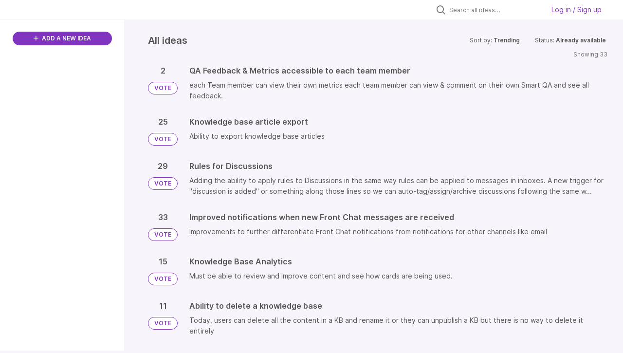

--- FILE ---
content_type: text/html; charset=utf-8
request_url: https://front.ideas.aha.io/ideas?category=7179267311590521092&status=7106275634088979306%2Caha.io%2F%3Fsort%2Caha.io%2C0.024221454
body_size: 23214
content:
<!DOCTYPE html>
<html lang="en">
  <head>
    <meta http-equiv="X-UA-Compatible" content="IE=edge" />
    <meta http-equiv="Content-Type" content="text/html charset=UTF-8" />
    <meta name="publishing" content="true">
    <title>Front Product Roadmap Ideas Portal</title>

    <script>
//<![CDATA[

      window.ahaLoaded = false;
      window.isIdeaPortal = true;
      window.portalAssets = {"js":["/assets/runtime-v2-3145c7ce69adaefba38a336f6180976e.js","/assets/vendor-v2-1b1ce2ce3102ef18727b5b9f505670c3.js","/assets/idea_portals_new-v2-f2fd7ab71114fc276ffc0ad04c0f6542.js","/assets/idea_portals_new-v2-1e68bdc9d15e52152da56d229ca56981.css"]};

//]]>
</script>
      <script>
    window.sentryRelease = window.sentryRelease || "e3abcdb6bb";
  </script>



      <link rel="stylesheet" href="https://cdn.aha.io/assets/idea_portals_new-v2-1e68bdc9d15e52152da56d229ca56981.css" data-turbolinks-track="true" media="all" />
    <script src="https://cdn.aha.io/assets/runtime-v2-3145c7ce69adaefba38a336f6180976e.js" data-turbolinks-track="true"></script>
    <script src="https://cdn.aha.io/assets/vendor-v2-1b1ce2ce3102ef18727b5b9f505670c3.js" data-turbolinks-track="true"></script>
      <script src="https://cdn.aha.io/assets/idea_portals_new-v2-f2fd7ab71114fc276ffc0ad04c0f6542.js" data-turbolinks-track="true"></script>
    <meta name="csrf-param" content="authenticity_token" />
<meta name="csrf-token" content="VcvWXvO1yfcsjJlubJM56SMA0ouud2fecI5u1XYof8rG0W5tM58SjtQbTFN8wusnNHvl8IA9M86O5cyRG1iiRQ" />
    <meta name="viewport" content="width=device-width, initial-scale=1" />
    <meta name="locale" content="en" />
    <meta name="portal-token" content="2ee3f7451afc71de5df907fdd0b92a98" />
    <meta name="idea-portal-id" content="7140072102201500597" />


      <link rel="canonical" href="https://front.ideas.aha.io/">
          <link rel="icon" href="https://front.ideas.aha.io/portal-favicon.png?1728403771&amp;size=thumb16" />

      <style>
                :root {
          --accent-color: #8034BF;
          --accent-color-05: #8034BF0D;
          --accent-color-15: #8034BF26;
          --accent-color-80: #8034BFCC;
        }

      </style>
  </head>
  <body class="ideas-portal public">
    
    <style>
  .portal-sidebar .filters-title {
display: none
}

.portal-sidebar .categories-filters {
display: none
}

.idea-details .idea-meta {
display: none
}

.powered-by-logo {
display: none
}
</style>

  <div class="skip-to-main-content">
    <a href="#main-content">Skip to Main Content</a>
  </div>



    <div class="search-bar search-bar--with-tabs">
      <div data-react-class="SectionTabs" data-react-props="{&quot;tabs&quot;:[{&quot;key&quot;:&quot;7140072103036999274&quot;,&quot;title&quot;:&quot;Ideas&quot;,&quot;url&quot;:&quot;/ideas&quot;},{&quot;key&quot;:&quot;7178985312245011163&quot;,&quot;title&quot;:&quot;In the works&quot;,&quot;url&quot;:&quot;/sections/7178985312245011163&quot;}],&quot;initialActiveKey&quot;:&quot;7140072103036999274&quot;}" class="section-tabs"></div>
      <div class="search-bar__forms">
        <div class="search-bar__search">
  <form class="idea-search-form" action="/ideas/search" accept-charset="UTF-8" method="get">
    <div class="search-field">
      <i class="aha-icon aha-icon-search"></i>
      <input type="text" name="query" id="query" class="search-query" placeholder="Search all ideas…" aria-label="Search all ideas…" />
      
      <input type="hidden" name="category" id="category" value="7179267311590521092" autocomplete="off" />
      
      <a class="aha-icon aha-icon-close clear-button hide" aria-label="Clear filter" href="/ideas?category=7179267311590521092&amp;status=7106275634088979306%2Caha.io%2F%3Fsort%2Caha.io%2C0.024221454"></a>
    </div>
</form></div>

<script>
//<![CDATA[

  (function() {
    function setSearchPlaceholderText() {
      if ($(window).width() < 500)
        $('.search-query').attr('placeholder', '');
      else
        $('.search-query').attr('placeholder', ("Search all ideas…"));
    }

    $(window).on('resize', () => {
      setSearchPlaceholderText();
    });

    setSearchPlaceholderText();
  })();

//]]>
</script>
          <div class="signup-link user-menu">
      <a class="login-link dropdown-with-caret" role="button" aria-expanded="false" href="/portal_session/new">
        Log in / Sign up
        <i class="fa-solid fa-sort-down"></i>
</a>

    <div class="login-popover popover portal-user">
      <!-- Alerts in this file are used for the app and portals, they must not use the aha-alert web component -->



<div class="email-popover ">
  <div class="arrow tooltip-arrow"></div>
  <form class="form-horizontal" action="/auth/redirect_to_auth" accept-charset="UTF-8" data-remote="true" method="post"><input type="hidden" name="authenticity_token" value="i7acm9RDUtVhzx11yCy4l2dDuFZniYquU5gN-sDDJhaBUyPZ6DLMwWnCJkvQ1-hADuCFm5SOVTLfp9KNqPhPnw" autocomplete="off" />
    <h3>Please enter your email address</h3>
    <div class="control-group">
        <label class="control-label" aria-label="Please enter your email address" for="email"></label>
      <div class="controls">
        <input type="text" name="sessions[email]" id="email" placeholder="Enter email (name@example.com)" autocomplete="off" class="input-block-level" autofocus="autofocus" aria-required="true" />
      </div>
    </div>
    <div class="extra-fields"></div>

    <div class="control-group">
      <div class="controls">
        <input type="submit" name="commit" value="Next" class="btn btn-outline btn-primary pull-left" id="vote" data-disable-with="Sending…" />
      </div>
    </div>
    <div class="clearfix"></div>
</form></div>

    </div>
  </div>

      </div>
    </div>


<div class="column-with-sidebar">
  <div class="portal-sidebar column-with-sidebar__sidebar" id="portal-sidebar">
    <a class="btn btn-primary add-idea-button" href="/ideas/new">
      <i class="aha-icon aha-icon-plus"></i>
      ADD A NEW IDEA
</a>


        <div class="collapsable-filter" id="category-filter" data-load-counts-url="/ideas/category_counts?category=7179267311590521092&amp;status=7106275634088979306%2Caha.io%2F%3Fsort%2Caha.io%2C0.024221454" data-filtered-project-ids="[]" data-filtered-category-ids="[]" data-multi-category-filter-enabled="true">
          <div class="filters-title-header">
            <h2 class="filters-title">
              <button class="expand-collapse" aria-expanded="false">
                <i class="fa-solid fa-chevron-right"></i>
                FILTER BY CATEGORY
              </button>
            </h2>
          </div>

          <ul class="portal-sidebar__section categories categories-filters filters hidden">
                  <li id="category-7312608285960512822" data-filter-type="category">
  <a class="filter category-filter" data-url-param-toggle-name="category" data-url-param-toggle-value="7312608285960512822" data-url-param-toggle-remove="page" href="/?category=7312608285960512822&amp;sort=recent&amp;status=7106275634068058700%2C1708490584">
    <div class="category-filter-name">
      <i class="category-collapser category-filter-branch fa-solid fa-chevron-right category-collapser--empty" tabindex="0" aria-expanded="false"></i>
      <span>
        Activation
      </span>
    </div>

    <div>
      <i class="aha-icon aha-icon-close hide"></i>
      <span class="count category-count"></span>
    </div>
</a>
</li>

  <li id="category-7178944215288749866" data-filter-type="category">
  <a class="filter category-filter" data-url-param-toggle-name="category" data-url-param-toggle-value="7178944215288749866" data-url-param-toggle-remove="page" href="/?category=7178944215288749866&amp;sort=recent&amp;status=7106275634068058700%2C1708490584">
    <div class="category-filter-name">
      <i class="category-collapser category-filter-branch fa-solid fa-chevron-right category-collapser--empty" tabindex="0" aria-expanded="false"></i>
      <span>
        Admin Experience
      </span>
    </div>

    <div>
      <i class="aha-icon aha-icon-close hide"></i>
      <span class="count category-count"></span>
    </div>
</a>
    <ul class="categories-collapsed">
        <li id="category-7178944552436126905" data-filter-type="category">
  <a class="filter category-filter" data-url-param-toggle-name="category" data-url-param-toggle-value="7178944552436126905" data-url-param-toggle-remove="page" href="/?category=7178944552436126905&amp;sort=recent&amp;status=7106275634068058700%2C1708490584">
    <div class="category-filter-name">
      <i class="category-collapser category-filter-branch fa-solid fa-chevron-right category-collapser--empty" tabindex="0" aria-expanded="false"></i>
      <span>
        Compliance &amp; security
      </span>
    </div>

    <div>
      <i class="aha-icon aha-icon-close hide"></i>
      <span class="count category-count"></span>
    </div>
</a>
    <ul class="categories-collapsed">
        <li id="category-7178944876400834253" data-filter-type="category">
  <a class="filter category-filter" data-url-param-toggle-name="category" data-url-param-toggle-value="7178944876400834253" data-url-param-toggle-remove="page" href="/?category=7178944876400834253&amp;sort=recent&amp;status=7106275634068058700%2C1708490584">
    <div class="category-filter-name">
      <i class="category-collapser category-filter-branch fa-solid fa-chevron-right category-collapser--empty" tabindex="0" aria-expanded="false"></i>
      <span>
        Data retention
      </span>
    </div>

    <div>
      <i class="aha-icon aha-icon-close hide"></i>
      <span class="count category-count"></span>
    </div>
</a>
</li>

        <li id="category-7178944718772301665" data-filter-type="category">
  <a class="filter category-filter" data-url-param-toggle-name="category" data-url-param-toggle-value="7178944718772301665" data-url-param-toggle-remove="page" href="/?category=7178944718772301665&amp;sort=recent&amp;status=7106275634068058700%2C1708490584">
    <div class="category-filter-name">
      <i class="category-collapser category-filter-branch fa-solid fa-chevron-right category-collapser--empty" tabindex="0" aria-expanded="false"></i>
      <span>
        e-discovery
      </span>
    </div>

    <div>
      <i class="aha-icon aha-icon-close hide"></i>
      <span class="count category-count"></span>
    </div>
</a>
</li>

    </ul>
</li>

        <li id="category-7232242079699326074" data-filter-type="category">
  <a class="filter category-filter" data-url-param-toggle-name="category" data-url-param-toggle-value="7232242079699326074" data-url-param-toggle-remove="page" href="/?category=7232242079699326074&amp;sort=recent&amp;status=7106275634068058700%2C1708490584">
    <div class="category-filter-name">
      <i class="category-collapser category-filter-branch fa-solid fa-chevron-right category-collapser--empty" tabindex="0" aria-expanded="false"></i>
      <span>
        Custom fields
      </span>
    </div>

    <div>
      <i class="aha-icon aha-icon-close hide"></i>
      <span class="count category-count"></span>
    </div>
</a>
</li>

        <li id="category-7178944407061889317" data-filter-type="category">
  <a class="filter category-filter" data-url-param-toggle-name="category" data-url-param-toggle-value="7178944407061889317" data-url-param-toggle-remove="page" href="/?category=7178944407061889317&amp;sort=recent&amp;status=7106275634068058700%2C1708490584">
    <div class="category-filter-name">
      <i class="category-collapser category-filter-branch fa-solid fa-chevron-right category-collapser--empty" tabindex="0" aria-expanded="false"></i>
      <span>
        Object/resource management
      </span>
    </div>

    <div>
      <i class="aha-icon aha-icon-close hide"></i>
      <span class="count category-count"></span>
    </div>
</a>
    <ul class="categories-collapsed">
        <li id="category-7178945141255154146" data-filter-type="category">
  <a class="filter category-filter" data-url-param-toggle-name="category" data-url-param-toggle-value="7178945141255154146" data-url-param-toggle-remove="page" href="/?category=7178945141255154146&amp;sort=recent&amp;status=7106275634068058700%2C1708490584">
    <div class="category-filter-name">
      <i class="category-collapser category-filter-branch fa-solid fa-chevron-right category-collapser--empty" tabindex="0" aria-expanded="false"></i>
      <span>
        Admin audit trail
      </span>
    </div>

    <div>
      <i class="aha-icon aha-icon-close hide"></i>
      <span class="count category-count"></span>
    </div>
</a>
</li>

        <li id="category-7246402367518027952" data-filter-type="category">
  <a class="filter category-filter" data-url-param-toggle-name="category" data-url-param-toggle-value="7246402367518027952" data-url-param-toggle-remove="page" href="/?category=7246402367518027952&amp;sort=recent&amp;status=7106275634068058700%2C1708490584">
    <div class="category-filter-name">
      <i class="category-collapser category-filter-branch fa-solid fa-chevron-right category-collapser--empty" tabindex="0" aria-expanded="false"></i>
      <span>
        Bulk updates
      </span>
    </div>

    <div>
      <i class="aha-icon aha-icon-close hide"></i>
      <span class="count category-count"></span>
    </div>
</a>
</li>

        <li id="category-7246401891165013041" data-filter-type="category">
  <a class="filter category-filter" data-url-param-toggle-name="category" data-url-param-toggle-value="7246401891165013041" data-url-param-toggle-remove="page" href="/?category=7246401891165013041&amp;sort=recent&amp;status=7106275634068058700%2C1708490584">
    <div class="category-filter-name">
      <i class="category-collapser category-filter-branch fa-solid fa-chevron-right category-collapser--empty" tabindex="0" aria-expanded="false"></i>
      <span>
        Default channel management
      </span>
    </div>

    <div>
      <i class="aha-icon aha-icon-close hide"></i>
      <span class="count category-count"></span>
    </div>
</a>
</li>

        <li id="category-7246419767573489420" data-filter-type="category">
  <a class="filter category-filter" data-url-param-toggle-name="category" data-url-param-toggle-value="7246419767573489420" data-url-param-toggle-remove="page" href="/?category=7246419767573489420&amp;sort=recent&amp;status=7106275634068058700%2C1708490584">
    <div class="category-filter-name">
      <i class="category-collapser category-filter-branch fa-solid fa-chevron-right category-collapser--empty" tabindex="0" aria-expanded="false"></i>
      <span>
        Manage conversation content
      </span>
    </div>

    <div>
      <i class="aha-icon aha-icon-close hide"></i>
      <span class="count category-count"></span>
    </div>
</a>
</li>

        <li id="category-7178945654278607958" data-filter-type="category">
  <a class="filter category-filter" data-url-param-toggle-name="category" data-url-param-toggle-value="7178945654278607958" data-url-param-toggle-remove="page" href="/?category=7178945654278607958&amp;sort=recent&amp;status=7106275634068058700%2C1708490584">
    <div class="category-filter-name">
      <i class="category-collapser category-filter-branch fa-solid fa-chevron-right category-collapser--empty" tabindex="0" aria-expanded="false"></i>
      <span>
        Resource access settings
      </span>
    </div>

    <div>
      <i class="aha-icon aha-icon-close hide"></i>
      <span class="count category-count"></span>
    </div>
</a>
</li>

        <li id="category-7178944500221367487" data-filter-type="category">
  <a class="filter category-filter" data-url-param-toggle-name="category" data-url-param-toggle-value="7178944500221367487" data-url-param-toggle-remove="page" href="/?category=7178944500221367487&amp;sort=recent&amp;status=7106275634068058700%2C1708490584">
    <div class="category-filter-name">
      <i class="category-collapser category-filter-branch fa-solid fa-chevron-right category-collapser--empty" tabindex="0" aria-expanded="false"></i>
      <span>
        Resource management permissions
      </span>
    </div>

    <div>
      <i class="aha-icon aha-icon-close hide"></i>
      <span class="count category-count"></span>
    </div>
</a>
</li>

        <li id="category-7247121531982725181" data-filter-type="category">
  <a class="filter category-filter" data-url-param-toggle-name="category" data-url-param-toggle-value="7247121531982725181" data-url-param-toggle-remove="page" href="/?category=7247121531982725181&amp;sort=recent&amp;status=7106275634068058700%2C1708490584">
    <div class="category-filter-name">
      <i class="category-collapser category-filter-branch fa-solid fa-chevron-right category-collapser--empty" tabindex="0" aria-expanded="false"></i>
      <span>
        Signature management
      </span>
    </div>

    <div>
      <i class="aha-icon aha-icon-close hide"></i>
      <span class="count category-count"></span>
    </div>
</a>
</li>

    </ul>
</li>

        <li id="category-7178944980074376267" data-filter-type="category">
  <a class="filter category-filter" data-url-param-toggle-name="category" data-url-param-toggle-value="7178944980074376267" data-url-param-toggle-remove="page" href="/?category=7178944980074376267&amp;sort=recent&amp;status=7106275634068058700%2C1708490584">
    <div class="category-filter-name">
      <i class="category-collapser category-filter-branch fa-solid fa-chevron-right category-collapser--empty" tabindex="0" aria-expanded="false"></i>
      <span>
        Permissions
      </span>
    </div>

    <div>
      <i class="aha-icon aha-icon-close hide"></i>
      <span class="count category-count"></span>
    </div>
</a>
    <ul class="categories-collapsed">
        <li id="category-7178945100049624319" data-filter-type="category">
  <a class="filter category-filter" data-url-param-toggle-name="category" data-url-param-toggle-value="7178945100049624319" data-url-param-toggle-remove="page" href="/?category=7178945100049624319&amp;sort=recent&amp;status=7106275634068058700%2C1708490584">
    <div class="category-filter-name">
      <i class="category-collapser category-filter-branch fa-solid fa-chevron-right category-collapser--empty" tabindex="0" aria-expanded="false"></i>
      <span>
        Conversation/inbox permissions
      </span>
    </div>

    <div>
      <i class="aha-icon aha-icon-close hide"></i>
      <span class="count category-count"></span>
    </div>
</a>
</li>

        <li id="category-7246421039925727610" data-filter-type="category">
  <a class="filter category-filter" data-url-param-toggle-name="category" data-url-param-toggle-value="7246421039925727610" data-url-param-toggle-remove="page" href="/?category=7246421039925727610&amp;sort=recent&amp;status=7106275634068058700%2C1708490584">
    <div class="category-filter-name">
      <i class="category-collapser category-filter-branch fa-solid fa-chevron-right category-collapser--empty" tabindex="0" aria-expanded="false"></i>
      <span>
        Increase granularity of admin permissions
      </span>
    </div>

    <div>
      <i class="aha-icon aha-icon-close hide"></i>
      <span class="count category-count"></span>
    </div>
</a>
</li>

    </ul>
</li>

        <li id="category-7178945434836287840" data-filter-type="category">
  <a class="filter category-filter" data-url-param-toggle-name="category" data-url-param-toggle-value="7178945434836287840" data-url-param-toggle-remove="page" href="/?category=7178945434836287840&amp;sort=recent&amp;status=7106275634068058700%2C1708490584">
    <div class="category-filter-name">
      <i class="category-collapser category-filter-branch fa-solid fa-chevron-right category-collapser--empty" tabindex="0" aria-expanded="false"></i>
      <span>
        Settings (User Mgmt &amp; Compliance)
      </span>
    </div>

    <div>
      <i class="aha-icon aha-icon-close hide"></i>
      <span class="count category-count"></span>
    </div>
</a>
    <ul class="categories-collapsed">
        <li id="category-7178945593323224137" data-filter-type="category">
  <a class="filter category-filter" data-url-param-toggle-name="category" data-url-param-toggle-value="7178945593323224137" data-url-param-toggle-remove="page" href="/?category=7178945593323224137&amp;sort=recent&amp;status=7106275634068058700%2C1708490584">
    <div class="category-filter-name">
      <i class="category-collapser category-filter-branch fa-solid fa-chevron-right category-collapser--empty" tabindex="0" aria-expanded="false"></i>
      <span>
        Login and SSO settings
      </span>
    </div>

    <div>
      <i class="aha-icon aha-icon-close hide"></i>
      <span class="count category-count"></span>
    </div>
</a>
</li>

        <li id="category-7178945545253013793" data-filter-type="category">
  <a class="filter category-filter" data-url-param-toggle-name="category" data-url-param-toggle-value="7178945545253013793" data-url-param-toggle-remove="page" href="/?category=7178945545253013793&amp;sort=recent&amp;status=7106275634068058700%2C1708490584">
    <div class="category-filter-name">
      <i class="category-collapser category-filter-branch fa-solid fa-chevron-right category-collapser--empty" tabindex="0" aria-expanded="false"></i>
      <span>
        Make settings more granular
      </span>
    </div>

    <div>
      <i class="aha-icon aha-icon-close hide"></i>
      <span class="count category-count"></span>
    </div>
</a>
</li>

        <li id="category-7178945493619929944" data-filter-type="category">
  <a class="filter category-filter" data-url-param-toggle-name="category" data-url-param-toggle-value="7178945493619929944" data-url-param-toggle-remove="page" href="/?category=7178945493619929944&amp;sort=recent&amp;status=7106275634068058700%2C1708490584">
    <div class="category-filter-name">
      <i class="category-collapser category-filter-branch fa-solid fa-chevron-right category-collapser--empty" tabindex="0" aria-expanded="false"></i>
      <span>
        Restrictions
      </span>
    </div>

    <div>
      <i class="aha-icon aha-icon-close hide"></i>
      <span class="count category-count"></span>
    </div>
</a>
</li>

    </ul>
</li>

        <li id="category-7178941819881160056" data-filter-type="category">
  <a class="filter category-filter" data-url-param-toggle-name="category" data-url-param-toggle-value="7178941819881160056" data-url-param-toggle-remove="page" href="/?category=7178941819881160056&amp;sort=recent&amp;status=7106275634068058700%2C1708490584">
    <div class="category-filter-name">
      <i class="category-collapser category-filter-branch fa-solid fa-chevron-right category-collapser--empty" tabindex="0" aria-expanded="false"></i>
      <span>
        Teammate availability
      </span>
    </div>

    <div>
      <i class="aha-icon aha-icon-close hide"></i>
      <span class="count category-count"></span>
    </div>
</a>
</li>

        <li id="category-7178944281853419921" data-filter-type="category">
  <a class="filter category-filter" data-url-param-toggle-name="category" data-url-param-toggle-value="7178944281853419921" data-url-param-toggle-remove="page" href="/?category=7178944281853419921&amp;sort=recent&amp;status=7106275634068058700%2C1708490584">
    <div class="category-filter-name">
      <i class="category-collapser category-filter-branch fa-solid fa-chevron-right category-collapser--empty" tabindex="0" aria-expanded="false"></i>
      <span>
        Teammate Groups
      </span>
    </div>

    <div>
      <i class="aha-icon aha-icon-close hide"></i>
      <span class="count category-count"></span>
    </div>
</a>
</li>

        <li id="category-7246414174916528387" data-filter-type="category">
  <a class="filter category-filter" data-url-param-toggle-name="category" data-url-param-toggle-value="7246414174916528387" data-url-param-toggle-remove="page" href="/?category=7246414174916528387&amp;sort=recent&amp;status=7106275634068058700%2C1708490584">
    <div class="category-filter-name">
      <i class="category-collapser category-filter-branch fa-solid fa-chevron-right category-collapser--empty" tabindex="0" aria-expanded="false"></i>
      <span>
        Teammate management
      </span>
    </div>

    <div>
      <i class="aha-icon aha-icon-close hide"></i>
      <span class="count category-count"></span>
    </div>
</a>
    <ul class="categories-collapsed">
        <li id="category-7246415684784714957" data-filter-type="category">
  <a class="filter category-filter" data-url-param-toggle-name="category" data-url-param-toggle-value="7246415684784714957" data-url-param-toggle-remove="page" href="/?category=7246415684784714957&amp;sort=recent&amp;status=7106275634068058700%2C1708490584">
    <div class="category-filter-name">
      <i class="category-collapser category-filter-branch fa-solid fa-chevron-right category-collapser--empty" tabindex="0" aria-expanded="false"></i>
      <span>
        Admins can control more teammate settings
      </span>
    </div>

    <div>
      <i class="aha-icon aha-icon-close hide"></i>
      <span class="count category-count"></span>
    </div>
</a>
</li>

        <li id="category-7246402661639612887" data-filter-type="category">
  <a class="filter category-filter" data-url-param-toggle-name="category" data-url-param-toggle-value="7246402661639612887" data-url-param-toggle-remove="page" href="/?category=7246402661639612887&amp;sort=recent&amp;status=7106275634068058700%2C1708490584">
    <div class="category-filter-name">
      <i class="category-collapser category-filter-branch fa-solid fa-chevron-right category-collapser--empty" tabindex="0" aria-expanded="false"></i>
      <span>
        Admins can lock teammate-level settings
      </span>
    </div>

    <div>
      <i class="aha-icon aha-icon-close hide"></i>
      <span class="count category-count"></span>
    </div>
</a>
</li>

        <li id="category-7246403379371380932" data-filter-type="category">
  <a class="filter category-filter" data-url-param-toggle-name="category" data-url-param-toggle-value="7246403379371380932" data-url-param-toggle-remove="page" href="/?category=7246403379371380932&amp;sort=recent&amp;status=7106275634068058700%2C1708490584">
    <div class="category-filter-name">
      <i class="category-collapser category-filter-branch fa-solid fa-chevron-right category-collapser--empty" tabindex="0" aria-expanded="false"></i>
      <span>
        Teammate invitation
      </span>
    </div>

    <div>
      <i class="aha-icon aha-icon-close hide"></i>
      <span class="count category-count"></span>
    </div>
</a>
</li>

    </ul>
</li>

        <li id="category-7178945236703180824" data-filter-type="category">
  <a class="filter category-filter" data-url-param-toggle-name="category" data-url-param-toggle-value="7178945236703180824" data-url-param-toggle-remove="page" href="/?category=7178945236703180824&amp;sort=recent&amp;status=7106275634068058700%2C1708490584">
    <div class="category-filter-name">
      <i class="category-collapser category-filter-branch fa-solid fa-chevron-right category-collapser--empty" tabindex="0" aria-expanded="false"></i>
      <span>
        Workspaces
      </span>
    </div>

    <div>
      <i class="aha-icon aha-icon-close hide"></i>
      <span class="count category-count"></span>
    </div>
</a>
</li>

        <li id="category-7582177790115068153" data-filter-type="category">
  <a class="filter category-filter" data-url-param-toggle-name="category" data-url-param-toggle-value="7582177790115068153" data-url-param-toggle-remove="page" href="/?category=7582177790115068153&amp;sort=recent&amp;status=7106275634068058700%2C1708490584">
    <div class="category-filter-name">
      <i class="category-collapser category-filter-branch fa-solid fa-chevron-right category-collapser--empty" tabindex="0" aria-expanded="false"></i>
      <span>
        Admin Copilot
          <i class="fa-regular fa-circle-question category-hint" data-popover="true" data-content-ref="true"><script type="text/template">
            <p>Feature requests related to Admin, our AI Settings Assistant.</p>
</script></i>      </span>
    </div>

    <div>
      <i class="aha-icon aha-icon-close hide"></i>
      <span class="count category-count"></span>
    </div>
</a>
</li>

    </ul>
</li>

  <li id="category-7242424353689402078" data-filter-type="category">
  <a class="filter category-filter" data-url-param-toggle-name="category" data-url-param-toggle-value="7242424353689402078" data-url-param-toggle-remove="page" href="/?category=7242424353689402078&amp;sort=recent&amp;status=7106275634068058700%2C1708490584">
    <div class="category-filter-name">
      <i class="category-collapser category-filter-branch fa-solid fa-chevron-right category-collapser--empty" tabindex="0" aria-expanded="false"></i>
      <span>
        AI
      </span>
    </div>

    <div>
      <i class="aha-icon aha-icon-close hide"></i>
      <span class="count category-count"></span>
    </div>
</a>
    <ul class="categories-collapsed">
        <li id="category-7392227369013710896" data-filter-type="category">
  <a class="filter category-filter" data-url-param-toggle-name="category" data-url-param-toggle-value="7392227369013710896" data-url-param-toggle-remove="page" href="/?category=7392227369013710896&amp;sort=recent&amp;status=7106275634068058700%2C1708490584">
    <div class="category-filter-name">
      <i class="category-collapser category-filter-branch fa-solid fa-chevron-right category-collapser--empty" tabindex="0" aria-expanded="false"></i>
      <span>
        AI angel (QA before sending)
      </span>
    </div>

    <div>
      <i class="aha-icon aha-icon-close hide"></i>
      <span class="count category-count"></span>
    </div>
</a>
</li>

        <li id="category-7419343610501376318" data-filter-type="category">
  <a class="filter category-filter" data-url-param-toggle-name="category" data-url-param-toggle-value="7419343610501376318" data-url-param-toggle-remove="page" href="/?category=7419343610501376318&amp;sort=recent&amp;status=7106275634068058700%2C1708490584">
    <div class="category-filter-name">
      <i class="category-collapser category-filter-branch fa-solid fa-chevron-right category-collapser--empty" tabindex="0" aria-expanded="false"></i>
      <span>
        AI answer
          <i class="fa-regular fa-circle-question category-hint" data-popover="true" data-content-ref="true"><script type="text/template">
            <p>Ai answer global module</p>
</script></i>      </span>
    </div>

    <div>
      <i class="aha-icon aha-icon-close hide"></i>
      <span class="count category-count"></span>
    </div>
</a>
    <ul class="categories-collapsed">
        <li id="category-7392223572753544751" data-filter-type="category">
  <a class="filter category-filter" data-url-param-toggle-name="category" data-url-param-toggle-value="7392223572753544751" data-url-param-toggle-remove="page" href="/?category=7392223572753544751&amp;sort=recent&amp;status=7106275634068058700%2C1708490584">
    <div class="category-filter-name">
      <i class="category-collapser category-filter-branch fa-solid fa-chevron-right category-collapser--empty" tabindex="0" aria-expanded="false"></i>
      <span>
        AI answer for chat
      </span>
    </div>

    <div>
      <i class="aha-icon aha-icon-close hide"></i>
      <span class="count category-count"></span>
    </div>
</a>
</li>

        <li id="category-7419344193235970974" data-filter-type="category">
  <a class="filter category-filter" data-url-param-toggle-name="category" data-url-param-toggle-value="7419344193235970974" data-url-param-toggle-remove="page" href="/?category=7419344193235970974&amp;sort=recent&amp;status=7106275634068058700%2C1708490584">
    <div class="category-filter-name">
      <i class="category-collapser category-filter-branch fa-solid fa-chevron-right category-collapser--empty" tabindex="0" aria-expanded="false"></i>
      <span>
        AI answer for KB (Ask your KB)
          <i class="fa-regular fa-circle-question category-hint" data-popover="true" data-content-ref="true"><script type="text/template">
            <p>Internal AI answer is the ask your KB a question inside the KB side pannel (p4)</p>
</script></i>      </span>
    </div>

    <div>
      <i class="aha-icon aha-icon-close hide"></i>
      <span class="count category-count"></span>
    </div>
</a>
</li>

    </ul>
</li>

        <li id="category-7402593985226965096" data-filter-type="category">
  <a class="filter category-filter" data-url-param-toggle-name="category" data-url-param-toggle-value="7402593985226965096" data-url-param-toggle-remove="page" href="/?category=7402593985226965096&amp;sort=recent&amp;status=7106275634068058700%2C1708490584">
    <div class="category-filter-name">
      <i class="category-collapser category-filter-branch fa-solid fa-chevron-right category-collapser--empty" tabindex="0" aria-expanded="false"></i>
      <span>
        AI Assist
      </span>
    </div>

    <div>
      <i class="aha-icon aha-icon-close hide"></i>
      <span class="count category-count"></span>
    </div>
</a>
</li>

        <li id="category-7392217929512061333" data-filter-type="category">
  <a class="filter category-filter" data-url-param-toggle-name="category" data-url-param-toggle-value="7392217929512061333" data-url-param-toggle-remove="page" href="/?category=7392217929512061333&amp;sort=recent&amp;status=7106275634068058700%2C1708490584">
    <div class="category-filter-name">
      <i class="category-collapser category-filter-branch fa-solid fa-chevron-right category-collapser--empty" tabindex="0" aria-expanded="false"></i>
      <span>
        AI compose
      </span>
    </div>

    <div>
      <i class="aha-icon aha-icon-close hide"></i>
      <span class="count category-count"></span>
    </div>
</a>
</li>

        <li id="category-7392222540438593215" data-filter-type="category">
  <a class="filter category-filter" data-url-param-toggle-name="category" data-url-param-toggle-value="7392222540438593215" data-url-param-toggle-remove="page" href="/?category=7392222540438593215&amp;sort=recent&amp;status=7106275634068058700%2C1708490584">
    <div class="category-filter-name">
      <i class="category-collapser category-filter-branch fa-solid fa-chevron-right category-collapser--empty" tabindex="0" aria-expanded="false"></i>
      <span>
        AI data extraction
      </span>
    </div>

    <div>
      <i class="aha-icon aha-icon-close hide"></i>
      <span class="count category-count"></span>
    </div>
</a>
</li>

        <li id="category-7392228777974352711" data-filter-type="category">
  <a class="filter category-filter" data-url-param-toggle-name="category" data-url-param-toggle-value="7392228777974352711" data-url-param-toggle-remove="page" href="/?category=7392228777974352711&amp;sort=recent&amp;status=7106275634068058700%2C1708490584">
    <div class="category-filter-name">
      <i class="category-collapser category-filter-branch fa-solid fa-chevron-right category-collapser--empty" tabindex="0" aria-expanded="false"></i>
      <span>
        AI extensibility
      </span>
    </div>

    <div>
      <i class="aha-icon aha-icon-close hide"></i>
      <span class="count category-count"></span>
    </div>
</a>
</li>

        <li id="category-7402583371809454944" data-filter-type="category">
  <a class="filter category-filter" data-url-param-toggle-name="category" data-url-param-toggle-value="7402583371809454944" data-url-param-toggle-remove="page" href="/?category=7402583371809454944&amp;sort=recent&amp;status=7106275634068058700%2C1708490584">
    <div class="category-filter-name">
      <i class="category-collapser category-filter-branch fa-solid fa-chevron-right category-collapser--empty" tabindex="0" aria-expanded="false"></i>
      <span>
        AI insights
      </span>
    </div>

    <div>
      <i class="aha-icon aha-icon-close hide"></i>
      <span class="count category-count"></span>
    </div>
</a>
</li>

        <li id="category-7392219857658497605" data-filter-type="category">
  <a class="filter category-filter" data-url-param-toggle-name="category" data-url-param-toggle-value="7392219857658497605" data-url-param-toggle-remove="page" href="/?category=7392219857658497605&amp;sort=recent&amp;status=7106275634068058700%2C1708490584">
    <div class="category-filter-name">
      <i class="category-collapser category-filter-branch fa-solid fa-chevron-right category-collapser--empty" tabindex="0" aria-expanded="false"></i>
      <span>
        AI knowledge
      </span>
    </div>

    <div>
      <i class="aha-icon aha-icon-close hide"></i>
      <span class="count category-count"></span>
    </div>
</a>
</li>

        <li id="category-7410314691174073994" data-filter-type="category">
  <a class="filter category-filter" data-url-param-toggle-name="category" data-url-param-toggle-value="7410314691174073994" data-url-param-toggle-remove="page" href="/?category=7410314691174073994&amp;sort=recent&amp;status=7106275634068058700%2C1708490584">
    <div class="category-filter-name">
      <i class="category-collapser category-filter-branch fa-solid fa-chevron-right category-collapser--empty" tabindex="0" aria-expanded="false"></i>
      <span>
        AI language
      </span>
    </div>

    <div>
      <i class="aha-icon aha-icon-close hide"></i>
      <span class="count category-count"></span>
    </div>
</a>
</li>

        <li id="category-7419343388016115763" data-filter-type="category">
  <a class="filter category-filter" data-url-param-toggle-name="category" data-url-param-toggle-value="7419343388016115763" data-url-param-toggle-remove="page" href="/?category=7419343388016115763&amp;sort=recent&amp;status=7106275634068058700%2C1708490584">
    <div class="category-filter-name">
      <i class="category-collapser category-filter-branch fa-solid fa-chevron-right category-collapser--empty" tabindex="0" aria-expanded="false"></i>
      <span>
        AI message translation
          <i class="fa-regular fa-circle-question category-hint" data-popover="true" data-content-ref="true"><script type="text/template">
            <p>Translating inbound and outbond messages directly in the inbox</p>
</script></i>      </span>
    </div>

    <div>
      <i class="aha-icon aha-icon-close hide"></i>
      <span class="count category-count"></span>
    </div>
</a>
</li>

        <li id="category-7499111756479276695" data-filter-type="category">
  <a class="filter category-filter" data-url-param-toggle-name="category" data-url-param-toggle-value="7499111756479276695" data-url-param-toggle-remove="page" href="/?category=7499111756479276695&amp;sort=recent&amp;status=7106275634068058700%2C1708490584">
    <div class="category-filter-name">
      <i class="category-collapser category-filter-branch fa-solid fa-chevron-right category-collapser--empty" tabindex="0" aria-expanded="false"></i>
      <span>
        AI pricing
      </span>
    </div>

    <div>
      <i class="aha-icon aha-icon-close hide"></i>
      <span class="count category-count"></span>
    </div>
</a>
</li>

        <li id="category-7402579793049425398" data-filter-type="category">
  <a class="filter category-filter" data-url-param-toggle-name="category" data-url-param-toggle-value="7402579793049425398" data-url-param-toggle-remove="page" href="/?category=7402579793049425398&amp;sort=recent&amp;status=7106275634068058700%2C1708490584">
    <div class="category-filter-name">
      <i class="category-collapser category-filter-branch fa-solid fa-chevron-right category-collapser--empty" tabindex="0" aria-expanded="false"></i>
      <span>
        AI runbooks
      </span>
    </div>

    <div>
      <i class="aha-icon aha-icon-close hide"></i>
      <span class="count category-count"></span>
    </div>
</a>
</li>

        <li id="category-7392220007911206544" data-filter-type="category">
  <a class="filter category-filter" data-url-param-toggle-name="category" data-url-param-toggle-value="7392220007911206544" data-url-param-toggle-remove="page" href="/?category=7392220007911206544&amp;sort=recent&amp;status=7106275634068058700%2C1708490584">
    <div class="category-filter-name">
      <i class="category-collapser category-filter-branch fa-solid fa-chevron-right category-collapser--empty" tabindex="0" aria-expanded="false"></i>
      <span>
        AI settings
      </span>
    </div>

    <div>
      <i class="aha-icon aha-icon-close hide"></i>
      <span class="count category-count"></span>
    </div>
</a>
</li>

        <li id="category-7392217527137411006" data-filter-type="category">
  <a class="filter category-filter" data-url-param-toggle-name="category" data-url-param-toggle-value="7392217527137411006" data-url-param-toggle-remove="page" href="/?category=7392217527137411006&amp;sort=recent&amp;status=7106275634068058700%2C1708490584">
    <div class="category-filter-name">
      <i class="category-collapser category-filter-branch fa-solid fa-chevron-right category-collapser--empty" tabindex="0" aria-expanded="false"></i>
      <span>
        AI similar conversations
      </span>
    </div>

    <div>
      <i class="aha-icon aha-icon-close hide"></i>
      <span class="count category-count"></span>
    </div>
</a>
</li>

        <li id="category-7504274338774984818" data-filter-type="category">
  <a class="filter category-filter" data-url-param-toggle-name="category" data-url-param-toggle-value="7504274338774984818" data-url-param-toggle-remove="page" href="/?category=7504274338774984818&amp;sort=recent&amp;status=7106275634068058700%2C1708490584">
    <div class="category-filter-name">
      <i class="category-collapser category-filter-branch fa-solid fa-chevron-right category-collapser--empty" tabindex="0" aria-expanded="false"></i>
      <span>
        AI Smart QA
      </span>
    </div>

    <div>
      <i class="aha-icon aha-icon-close hide"></i>
      <span class="count category-count"></span>
    </div>
</a>
</li>

        <li id="category-7392217665891246845" data-filter-type="category">
  <a class="filter category-filter" data-url-param-toggle-name="category" data-url-param-toggle-value="7392217665891246845" data-url-param-toggle-remove="page" href="/?category=7392217665891246845&amp;sort=recent&amp;status=7106275634068058700%2C1708490584">
    <div class="category-filter-name">
      <i class="category-collapser category-filter-branch fa-solid fa-chevron-right category-collapser--empty" tabindex="0" aria-expanded="false"></i>
      <span>
        AI suggested replies (auto draft)
      </span>
    </div>

    <div>
      <i class="aha-icon aha-icon-close hide"></i>
      <span class="count category-count"></span>
    </div>
</a>
</li>

        <li id="category-7392217838411059866" data-filter-type="category">
  <a class="filter category-filter" data-url-param-toggle-name="category" data-url-param-toggle-value="7392217838411059866" data-url-param-toggle-remove="page" href="/?category=7392217838411059866&amp;sort=recent&amp;status=7106275634068058700%2C1708490584">
    <div class="category-filter-name">
      <i class="category-collapser category-filter-branch fa-solid fa-chevron-right category-collapser--empty" tabindex="0" aria-expanded="false"></i>
      <span>
        AI summary
      </span>
    </div>

    <div>
      <i class="aha-icon aha-icon-close hide"></i>
      <span class="count category-count"></span>
    </div>
</a>
</li>

        <li id="category-7392217192921171639" data-filter-type="category">
  <a class="filter category-filter" data-url-param-toggle-name="category" data-url-param-toggle-value="7392217192921171639" data-url-param-toggle-remove="page" href="/?category=7392217192921171639&amp;sort=recent&amp;status=7106275634068058700%2C1708490584">
    <div class="category-filter-name">
      <i class="category-collapser category-filter-branch fa-solid fa-chevron-right category-collapser--empty" tabindex="0" aria-expanded="false"></i>
      <span>
        AI tagging
      </span>
    </div>

    <div>
      <i class="aha-icon aha-icon-close hide"></i>
      <span class="count category-count"></span>
    </div>
</a>
</li>

        <li id="category-7527668354416811231" data-filter-type="category">
  <a class="filter category-filter" data-url-param-toggle-name="category" data-url-param-toggle-value="7527668354416811231" data-url-param-toggle-remove="page" href="/?category=7527668354416811231&amp;sort=recent&amp;status=7106275634068058700%2C1708490584">
    <div class="category-filter-name">
      <i class="category-collapser category-filter-branch fa-solid fa-chevron-right category-collapser--empty" tabindex="0" aria-expanded="false"></i>
      <span>
        AI Topics
      </span>
    </div>

    <div>
      <i class="aha-icon aha-icon-close hide"></i>
      <span class="count category-count"></span>
    </div>
</a>
</li>

        <li id="category-7392224515510824285" data-filter-type="category">
  <a class="filter category-filter" data-url-param-toggle-name="category" data-url-param-toggle-value="7392224515510824285" data-url-param-toggle-remove="page" href="/?category=7392224515510824285&amp;sort=recent&amp;status=7106275634068058700%2C1708490584">
    <div class="category-filter-name">
      <i class="category-collapser category-filter-branch fa-solid fa-chevron-right category-collapser--empty" tabindex="0" aria-expanded="false"></i>
      <span>
        AI tracking
      </span>
    </div>

    <div>
      <i class="aha-icon aha-icon-close hide"></i>
      <span class="count category-count"></span>
    </div>
</a>
</li>

    </ul>
</li>

  <li id="category-7179012924526379526" data-filter-type="category">
  <a class="filter category-filter" data-url-param-toggle-name="category" data-url-param-toggle-value="7179012924526379526" data-url-param-toggle-remove="page" href="/?category=7179012924526379526&amp;sort=recent&amp;status=7106275634068058700%2C1708490584">
    <div class="category-filter-name">
      <i class="category-collapser category-filter-branch fa-solid fa-chevron-right category-collapser--empty" tabindex="0" aria-expanded="false"></i>
      <span>
        Backoffice
      </span>
    </div>

    <div>
      <i class="aha-icon aha-icon-close hide"></i>
      <span class="count category-count"></span>
    </div>
</a>
    <ul class="categories-collapsed">
        <li id="category-7268673565026340441" data-filter-type="category">
  <a class="filter category-filter" data-url-param-toggle-name="category" data-url-param-toggle-value="7268673565026340441" data-url-param-toggle-remove="page" href="/?category=7268673565026340441&amp;sort=recent&amp;status=7106275634068058700%2C1708490584">
    <div class="category-filter-name">
      <i class="category-collapser category-filter-branch fa-solid fa-chevron-right category-collapser--empty" tabindex="0" aria-expanded="false"></i>
      <span>
        Billing
      </span>
    </div>

    <div>
      <i class="aha-icon aha-icon-close hide"></i>
      <span class="count category-count"></span>
    </div>
</a>
</li>

    </ul>
</li>

  <li id="category-7178939789638802899" data-filter-type="category">
  <a class="filter category-filter" data-url-param-toggle-name="category" data-url-param-toggle-value="7178939789638802899" data-url-param-toggle-remove="page" href="/?category=7178939789638802899&amp;sort=recent&amp;status=7106275634068058700%2C1708490584">
    <div class="category-filter-name">
      <i class="category-collapser category-filter-branch fa-solid fa-chevron-right category-collapser--empty" tabindex="0" aria-expanded="false"></i>
      <span>
        Client Platform
      </span>
    </div>

    <div>
      <i class="aha-icon aha-icon-close hide"></i>
      <span class="count category-count"></span>
    </div>
</a>
    <ul class="categories-collapsed">
        <li id="category-7178939868552519036" data-filter-type="category">
  <a class="filter category-filter" data-url-param-toggle-name="category" data-url-param-toggle-value="7178939868552519036" data-url-param-toggle-remove="page" href="/?category=7178939868552519036&amp;sort=recent&amp;status=7106275634068058700%2C1708490584">
    <div class="category-filter-name">
      <i class="category-collapser category-filter-branch fa-solid fa-chevron-right category-collapser--empty" tabindex="0" aria-expanded="false"></i>
      <span>
        App performance
      </span>
    </div>

    <div>
      <i class="aha-icon aha-icon-close hide"></i>
      <span class="count category-count"></span>
    </div>
</a>
</li>

        <li id="category-7178939910365530737" data-filter-type="category">
  <a class="filter category-filter" data-url-param-toggle-name="category" data-url-param-toggle-value="7178939910365530737" data-url-param-toggle-remove="page" href="/?category=7178939910365530737&amp;sort=recent&amp;status=7106275634068058700%2C1708490584">
    <div class="category-filter-name">
      <i class="category-collapser category-filter-branch fa-solid fa-chevron-right category-collapser--empty" tabindex="0" aria-expanded="false"></i>
      <span>
        Feature team enablement
      </span>
    </div>

    <div>
      <i class="aha-icon aha-icon-close hide"></i>
      <span class="count category-count"></span>
    </div>
</a>
</li>

        <li id="category-7272397385940521765" data-filter-type="category">
  <a class="filter category-filter" data-url-param-toggle-name="category" data-url-param-toggle-value="7272397385940521765" data-url-param-toggle-remove="page" href="/?category=7272397385940521765&amp;sort=recent&amp;status=7106275634068058700%2C1708490584">
    <div class="category-filter-name">
      <i class="category-collapser category-filter-branch fa-solid fa-chevron-right category-collapser--empty" tabindex="0" aria-expanded="false"></i>
      <span>
        Keyboard shortcuts
      </span>
    </div>

    <div>
      <i class="aha-icon aha-icon-close hide"></i>
      <span class="count category-count"></span>
    </div>
</a>
</li>

        <li id="category-7178939944438842493" data-filter-type="category">
  <a class="filter category-filter" data-url-param-toggle-name="category" data-url-param-toggle-value="7178939944438842493" data-url-param-toggle-remove="page" href="/?category=7178939944438842493&amp;sort=recent&amp;status=7106275634068058700%2C1708490584">
    <div class="category-filter-name">
      <i class="category-collapser category-filter-branch fa-solid fa-chevron-right category-collapser--empty" tabindex="0" aria-expanded="false"></i>
      <span>
        Native features
      </span>
    </div>

    <div>
      <i class="aha-icon aha-icon-close hide"></i>
      <span class="count category-count"></span>
    </div>
</a>
    <ul class="categories-collapsed">
        <li id="category-7178940026206930873" data-filter-type="category">
  <a class="filter category-filter" data-url-param-toggle-name="category" data-url-param-toggle-value="7178940026206930873" data-url-param-toggle-remove="page" href="/?category=7178940026206930873&amp;sort=recent&amp;status=7106275634068058700%2C1708490584">
    <div class="category-filter-name">
      <i class="category-collapser category-filter-branch fa-solid fa-chevron-right category-collapser--empty" tabindex="0" aria-expanded="false"></i>
      <span>
        All platforms
      </span>
    </div>

    <div>
      <i class="aha-icon aha-icon-close hide"></i>
      <span class="count category-count"></span>
    </div>
</a>
</li>

        <li id="category-7178940000236021432" data-filter-type="category">
  <a class="filter category-filter" data-url-param-toggle-name="category" data-url-param-toggle-value="7178940000236021432" data-url-param-toggle-remove="page" href="/?category=7178940000236021432&amp;sort=recent&amp;status=7106275634068058700%2C1708490584">
    <div class="category-filter-name">
      <i class="category-collapser category-filter-branch fa-solid fa-chevron-right category-collapser--empty" tabindex="0" aria-expanded="false"></i>
      <span>
        Desktop
      </span>
    </div>

    <div>
      <i class="aha-icon aha-icon-close hide"></i>
      <span class="count category-count"></span>
    </div>
</a>
</li>

        <li id="category-7178939974107521257" data-filter-type="category">
  <a class="filter category-filter" data-url-param-toggle-name="category" data-url-param-toggle-value="7178939974107521257" data-url-param-toggle-remove="page" href="/?category=7178939974107521257&amp;sort=recent&amp;status=7106275634068058700%2C1708490584">
    <div class="category-filter-name">
      <i class="category-collapser category-filter-branch fa-solid fa-chevron-right category-collapser--empty" tabindex="0" aria-expanded="false"></i>
      <span>
        Mobile
      </span>
    </div>

    <div>
      <i class="aha-icon aha-icon-close hide"></i>
      <span class="count category-count"></span>
    </div>
</a>
</li>

    </ul>
</li>

    </ul>
</li>

  <li id="category-7178940165122250537" data-filter-type="category">
  <a class="filter category-filter" data-url-param-toggle-name="category" data-url-param-toggle-value="7178940165122250537" data-url-param-toggle-remove="page" href="/?category=7178940165122250537&amp;sort=recent&amp;status=7106275634068058700%2C1708490584">
    <div class="category-filter-name">
      <i class="category-collapser category-filter-branch fa-solid fa-chevron-right category-collapser--empty" tabindex="0" aria-expanded="false"></i>
      <span>
        Contacts
      </span>
    </div>

    <div>
      <i class="aha-icon aha-icon-close hide"></i>
      <span class="count category-count"></span>
    </div>
</a>
    <ul class="categories-collapsed">
        <li id="category-7178940369138050753" data-filter-type="category">
  <a class="filter category-filter" data-url-param-toggle-name="category" data-url-param-toggle-value="7178940369138050753" data-url-param-toggle-remove="page" href="/?category=7178940369138050753&amp;sort=recent&amp;status=7106275634068058700%2C1708490584">
    <div class="category-filter-name">
      <i class="category-collapser category-filter-branch fa-solid fa-chevron-right category-collapser--empty" tabindex="0" aria-expanded="false"></i>
      <span>
        Accessing / Organizing Data
      </span>
    </div>

    <div>
      <i class="aha-icon aha-icon-close hide"></i>
      <span class="count category-count"></span>
    </div>
</a>
    <ul class="categories-collapsed">
        <li id="category-7179022205932999603" data-filter-type="category">
  <a class="filter category-filter" data-url-param-toggle-name="category" data-url-param-toggle-value="7179022205932999603" data-url-param-toggle-remove="page" href="/?category=7179022205932999603&amp;sort=recent&amp;status=7106275634068058700%2C1708490584">
    <div class="category-filter-name">
      <i class="category-collapser category-filter-branch fa-solid fa-chevron-right category-collapser--empty" tabindex="0" aria-expanded="false"></i>
      <span>
        Accounts Manager
      </span>
    </div>

    <div>
      <i class="aha-icon aha-icon-close hide"></i>
      <span class="count category-count"></span>
    </div>
</a>
</li>

        <li id="category-7179021988634097345" data-filter-type="category">
  <a class="filter category-filter" data-url-param-toggle-name="category" data-url-param-toggle-value="7179021988634097345" data-url-param-toggle-remove="page" href="/?category=7179021988634097345&amp;sort=recent&amp;status=7106275634068058700%2C1708490584">
    <div class="category-filter-name">
      <i class="category-collapser category-filter-branch fa-solid fa-chevron-right category-collapser--empty" tabindex="0" aria-expanded="false"></i>
      <span>
        Contacts Manager
      </span>
    </div>

    <div>
      <i class="aha-icon aha-icon-close hide"></i>
      <span class="count category-count"></span>
    </div>
</a>
</li>

        <li id="category-7179022291898132058" data-filter-type="category">
  <a class="filter category-filter" data-url-param-toggle-name="category" data-url-param-toggle-value="7179022291898132058" data-url-param-toggle-remove="page" href="/?category=7179022291898132058&amp;sort=recent&amp;status=7106275634068058700%2C1708490584">
    <div class="category-filter-name">
      <i class="category-collapser category-filter-branch fa-solid fa-chevron-right category-collapser--empty" tabindex="0" aria-expanded="false"></i>
      <span>
        Export
      </span>
    </div>

    <div>
      <i class="aha-icon aha-icon-close hide"></i>
      <span class="count category-count"></span>
    </div>
</a>
</li>

        <li id="category-7179022254751291302" data-filter-type="category">
  <a class="filter category-filter" data-url-param-toggle-name="category" data-url-param-toggle-value="7179022254751291302" data-url-param-toggle-remove="page" href="/?category=7179022254751291302&amp;sort=recent&amp;status=7106275634068058700%2C1708490584">
    <div class="category-filter-name">
      <i class="category-collapser category-filter-branch fa-solid fa-chevron-right category-collapser--empty" tabindex="0" aria-expanded="false"></i>
      <span>
        User Prompts
      </span>
    </div>

    <div>
      <i class="aha-icon aha-icon-close hide"></i>
      <span class="count category-count"></span>
    </div>
</a>
</li>

    </ul>
</li>

        <li id="category-7178940397186015960" data-filter-type="category">
  <a class="filter category-filter" data-url-param-toggle-name="category" data-url-param-toggle-value="7178940397186015960" data-url-param-toggle-remove="page" href="/?category=7178940397186015960&amp;sort=recent&amp;status=7106275634068058700%2C1708490584">
    <div class="category-filter-name">
      <i class="category-collapser category-filter-branch fa-solid fa-chevron-right category-collapser--empty" tabindex="0" aria-expanded="false"></i>
      <span>
        Contact data model
      </span>
    </div>

    <div>
      <i class="aha-icon aha-icon-close hide"></i>
      <span class="count category-count"></span>
    </div>
</a>
</li>

        <li id="category-7178940419654837335" data-filter-type="category">
  <a class="filter category-filter" data-url-param-toggle-name="category" data-url-param-toggle-value="7178940419654837335" data-url-param-toggle-remove="page" href="/?category=7178940419654837335&amp;sort=recent&amp;status=7106275634068058700%2C1708490584">
    <div class="category-filter-name">
      <i class="category-collapser category-filter-branch fa-solid fa-chevron-right category-collapser--empty" tabindex="0" aria-expanded="false"></i>
      <span>
        Contacts P4 Plugins
      </span>
    </div>

    <div>
      <i class="aha-icon aha-icon-close hide"></i>
      <span class="count category-count"></span>
    </div>
</a>
</li>

        <li id="category-7178940292724542480" data-filter-type="category">
  <a class="filter category-filter" data-url-param-toggle-name="category" data-url-param-toggle-value="7178940292724542480" data-url-param-toggle-remove="page" href="/?category=7178940292724542480&amp;sort=recent&amp;status=7106275634068058700%2C1708490584">
    <div class="category-filter-name">
      <i class="category-collapser category-filter-branch fa-solid fa-chevron-right category-collapser--empty" tabindex="0" aria-expanded="false"></i>
      <span>
        Onboarding data
      </span>
    </div>

    <div>
      <i class="aha-icon aha-icon-close hide"></i>
      <span class="count category-count"></span>
    </div>
</a>
</li>

        <li id="category-7178940496526485252" data-filter-type="category">
  <a class="filter category-filter" data-url-param-toggle-name="category" data-url-param-toggle-value="7178940496526485252" data-url-param-toggle-remove="page" href="/?category=7178940496526485252&amp;sort=recent&amp;status=7106275634068058700%2C1708490584">
    <div class="category-filter-name">
      <i class="category-collapser category-filter-branch fa-solid fa-chevron-right category-collapser--empty" tabindex="0" aria-expanded="false"></i>
      <span>
        Other (Contacts)
      </span>
    </div>

    <div>
      <i class="aha-icon aha-icon-close hide"></i>
      <span class="count category-count"></span>
    </div>
</a>
</li>

    </ul>
</li>

  <li id="category-7178935230646373242" data-filter-type="category">
  <a class="filter category-filter" data-url-param-toggle-name="category" data-url-param-toggle-value="7178935230646373242" data-url-param-toggle-remove="page" href="/?category=7178935230646373242&amp;sort=recent&amp;status=7106275634068058700%2C1708490584">
    <div class="category-filter-name">
      <i class="category-collapser category-filter-branch fa-solid fa-chevron-right category-collapser--empty" tabindex="0" aria-expanded="false"></i>
      <span>
        Core Product Experience
      </span>
    </div>

    <div>
      <i class="aha-icon aha-icon-close hide"></i>
      <span class="count category-count"></span>
    </div>
</a>
    <ul class="categories-collapsed">
        <li id="category-7178935388472049199" data-filter-type="category">
  <a class="filter category-filter" data-url-param-toggle-name="category" data-url-param-toggle-value="7178935388472049199" data-url-param-toggle-remove="page" href="/?category=7178935388472049199&amp;sort=recent&amp;status=7106275634068058700%2C1708490584">
    <div class="category-filter-name">
      <i class="category-collapser category-filter-branch fa-solid fa-chevron-right category-collapser--empty" tabindex="0" aria-expanded="false"></i>
      <span>
        Collaborate - work together seamlessly
      </span>
    </div>

    <div>
      <i class="aha-icon aha-icon-close hide"></i>
      <span class="count category-count"></span>
    </div>
</a>
    <ul class="categories-collapsed">
        <li id="category-7178936869260056011" data-filter-type="category">
  <a class="filter category-filter" data-url-param-toggle-name="category" data-url-param-toggle-value="7178936869260056011" data-url-param-toggle-remove="page" href="/?category=7178936869260056011&amp;sort=recent&amp;status=7106275634068058700%2C1708490584">
    <div class="category-filter-name">
      <i class="category-collapser category-filter-branch fa-solid fa-chevron-right category-collapser--empty" tabindex="0" aria-expanded="false"></i>
      <span>
        Access - what&#39;s accessible or visible to whom in P3
      </span>
    </div>

    <div>
      <i class="aha-icon aha-icon-close hide"></i>
      <span class="count category-count"></span>
    </div>
</a>
</li>

        <li id="category-7178936805608550199" data-filter-type="category">
  <a class="filter category-filter" data-url-param-toggle-name="category" data-url-param-toggle-value="7178936805608550199" data-url-param-toggle-remove="page" href="/?category=7178936805608550199&amp;sort=recent&amp;status=7106275634068058700%2C1708490584">
    <div class="category-filter-name">
      <i class="category-collapser category-filter-branch fa-solid fa-chevron-right category-collapser--empty" tabindex="0" aria-expanded="false"></i>
      <span>
        Comments / @ mentions
      </span>
    </div>

    <div>
      <i class="aha-icon aha-icon-close hide"></i>
      <span class="count category-count"></span>
    </div>
</a>
</li>

        <li id="category-7178936940976549259" data-filter-type="category">
  <a class="filter category-filter" data-url-param-toggle-name="category" data-url-param-toggle-value="7178936940976549259" data-url-param-toggle-remove="page" href="/?category=7178936940976549259&amp;sort=recent&amp;status=7106275634068058700%2C1708490584">
    <div class="category-filter-name">
      <i class="category-collapser category-filter-branch fa-solid fa-chevron-right category-collapser--empty" tabindex="0" aria-expanded="false"></i>
      <span>
        Delegated inboxes
      </span>
    </div>

    <div>
      <i class="aha-icon aha-icon-close hide"></i>
      <span class="count category-count"></span>
    </div>
</a>
</li>

        <li id="category-7178936904509517372" data-filter-type="category">
  <a class="filter category-filter" data-url-param-toggle-name="category" data-url-param-toggle-value="7178936904509517372" data-url-param-toggle-remove="page" href="/?category=7178936904509517372&amp;sort=recent&amp;status=7106275634068058700%2C1708490584">
    <div class="category-filter-name">
      <i class="category-collapser category-filter-branch fa-solid fa-chevron-right category-collapser--empty" tabindex="0" aria-expanded="false"></i>
      <span>
        Merge / privacy leaks / threading
      </span>
    </div>

    <div>
      <i class="aha-icon aha-icon-close hide"></i>
      <span class="count category-count"></span>
    </div>
</a>
</li>

        <li id="category-7178936827685112105" data-filter-type="category">
  <a class="filter category-filter" data-url-param-toggle-name="category" data-url-param-toggle-value="7178936827685112105" data-url-param-toggle-remove="page" href="/?category=7178936827685112105&amp;sort=recent&amp;status=7106275634068058700%2C1708490584">
    <div class="category-filter-name">
      <i class="category-collapser category-filter-branch fa-solid fa-chevron-right category-collapser--empty" tabindex="0" aria-expanded="false"></i>
      <span>
        Shared drafts
      </span>
    </div>

    <div>
      <i class="aha-icon aha-icon-close hide"></i>
      <span class="count category-count"></span>
    </div>
</a>
</li>

    </ul>
</li>

        <li id="category-7178935451297015372" data-filter-type="category">
  <a class="filter category-filter" data-url-param-toggle-name="category" data-url-param-toggle-value="7178935451297015372" data-url-param-toggle-remove="page" href="/?category=7178935451297015372&amp;sort=recent&amp;status=7106275634068058700%2C1708490584">
    <div class="category-filter-name">
      <i class="category-collapser category-filter-branch fa-solid fa-chevron-right category-collapser--empty" tabindex="0" aria-expanded="false"></i>
      <span>
        Compose - write efficiently with quality
      </span>
    </div>

    <div>
      <i class="aha-icon aha-icon-close hide"></i>
      <span class="count category-count"></span>
    </div>
</a>
    <ul class="categories-collapsed">
        <li id="category-7178937038523082492" data-filter-type="category">
  <a class="filter category-filter" data-url-param-toggle-name="category" data-url-param-toggle-value="7178937038523082492" data-url-param-toggle-remove="page" href="/?category=7178937038523082492&amp;sort=recent&amp;status=7106275634068058700%2C1708490584">
    <div class="category-filter-name">
      <i class="category-collapser category-filter-branch fa-solid fa-chevron-right category-collapser--empty" tabindex="0" aria-expanded="false"></i>
      <span>
        Attachments
      </span>
    </div>

    <div>
      <i class="aha-icon aha-icon-close hide"></i>
      <span class="count category-count"></span>
    </div>
</a>
</li>

        <li id="category-7178937016181136254" data-filter-type="category">
  <a class="filter category-filter" data-url-param-toggle-name="category" data-url-param-toggle-value="7178937016181136254" data-url-param-toggle-remove="page" href="/?category=7178937016181136254&amp;sort=recent&amp;status=7106275634068058700%2C1708490584">
    <div class="category-filter-name">
      <i class="category-collapser category-filter-branch fa-solid fa-chevron-right category-collapser--empty" tabindex="0" aria-expanded="false"></i>
      <span>
        Composer
      </span>
    </div>

    <div>
      <i class="aha-icon aha-icon-close hide"></i>
      <span class="count category-count"></span>
    </div>
</a>
</li>

        <li id="category-7178937112751373549" data-filter-type="category">
  <a class="filter category-filter" data-url-param-toggle-name="category" data-url-param-toggle-value="7178937112751373549" data-url-param-toggle-remove="page" href="/?category=7178937112751373549&amp;sort=recent&amp;status=7106275634068058700%2C1708490584">
    <div class="category-filter-name">
      <i class="category-collapser category-filter-branch fa-solid fa-chevron-right category-collapser--empty" tabindex="0" aria-expanded="false"></i>
      <span>
        Internal discussions
      </span>
    </div>

    <div>
      <i class="aha-icon aha-icon-close hide"></i>
      <span class="count category-count"></span>
    </div>
</a>
</li>

        <li id="category-7178937161634868083" data-filter-type="category">
  <a class="filter category-filter" data-url-param-toggle-name="category" data-url-param-toggle-value="7178937161634868083" data-url-param-toggle-remove="page" href="/?category=7178937161634868083&amp;sort=recent&amp;status=7106275634068058700%2C1708490584">
    <div class="category-filter-name">
      <i class="category-collapser category-filter-branch fa-solid fa-chevron-right category-collapser--empty" tabindex="0" aria-expanded="false"></i>
      <span>
        Message headers / metadata
      </span>
    </div>

    <div>
      <i class="aha-icon aha-icon-close hide"></i>
      <span class="count category-count"></span>
    </div>
</a>
</li>

        <li id="category-7178937060932079705" data-filter-type="category">
  <a class="filter category-filter" data-url-param-toggle-name="category" data-url-param-toggle-value="7178937060932079705" data-url-param-toggle-remove="page" href="/?category=7178937060932079705&amp;sort=recent&amp;status=7106275634068058700%2C1708490584">
    <div class="category-filter-name">
      <i class="category-collapser category-filter-branch fa-solid fa-chevron-right category-collapser--empty" tabindex="0" aria-expanded="false"></i>
      <span>
        Message templates
      </span>
    </div>

    <div>
      <i class="aha-icon aha-icon-close hide"></i>
      <span class="count category-count"></span>
    </div>
</a>
</li>

        <li id="category-7178937086342034678" data-filter-type="category">
  <a class="filter category-filter" data-url-param-toggle-name="category" data-url-param-toggle-value="7178937086342034678" data-url-param-toggle-remove="page" href="/?category=7178937086342034678&amp;sort=recent&amp;status=7106275634068058700%2C1708490584">
    <div class="category-filter-name">
      <i class="category-collapser category-filter-branch fa-solid fa-chevron-right category-collapser--empty" tabindex="0" aria-expanded="false"></i>
      <span>
        Signatures
      </span>
    </div>

    <div>
      <i class="aha-icon aha-icon-close hide"></i>
      <span class="count category-count"></span>
    </div>
</a>
</li>

    </ul>
</li>

        <li id="category-7178935290977480617" data-filter-type="category">
  <a class="filter category-filter" data-url-param-toggle-name="category" data-url-param-toggle-value="7178935290977480617" data-url-param-toggle-remove="page" href="/?category=7178935290977480617&amp;sort=recent&amp;status=7106275634068058700%2C1708490584">
    <div class="category-filter-name">
      <i class="category-collapser category-filter-branch fa-solid fa-chevron-right category-collapser--empty" tabindex="0" aria-expanded="false"></i>
      <span>
        Navigate - find your work
      </span>
    </div>

    <div>
      <i class="aha-icon aha-icon-close hide"></i>
      <span class="count category-count"></span>
    </div>
</a>
    <ul class="categories-collapsed">
        <li id="category-7302550167575650869" data-filter-type="category">
  <a class="filter category-filter" data-url-param-toggle-name="category" data-url-param-toggle-value="7302550167575650869" data-url-param-toggle-remove="page" href="/?category=7302550167575650869&amp;sort=recent&amp;status=7106275634068058700%2C1708490584">
    <div class="category-filter-name">
      <i class="category-collapser category-filter-branch fa-solid fa-chevron-right category-collapser--empty" tabindex="0" aria-expanded="false"></i>
      <span>
        Linked conversations
      </span>
    </div>

    <div>
      <i class="aha-icon aha-icon-close hide"></i>
      <span class="count category-count"></span>
    </div>
</a>
</li>

        <li id="category-7178935899930480621" data-filter-type="category">
  <a class="filter category-filter" data-url-param-toggle-name="category" data-url-param-toggle-value="7178935899930480621" data-url-param-toggle-remove="page" href="/?category=7178935899930480621&amp;sort=recent&amp;status=7106275634068058700%2C1708490584">
    <div class="category-filter-name">
      <i class="category-collapser category-filter-branch fa-solid fa-chevron-right category-collapser--empty" tabindex="0" aria-expanded="false"></i>
      <span>
        Notifications
      </span>
    </div>

    <div>
      <i class="aha-icon aha-icon-close hide"></i>
      <span class="count category-count"></span>
    </div>
</a>
</li>

        <li id="category-7178935868672168092" data-filter-type="category">
  <a class="filter category-filter" data-url-param-toggle-name="category" data-url-param-toggle-value="7178935868672168092" data-url-param-toggle-remove="page" href="/?category=7178935868672168092&amp;sort=recent&amp;status=7106275634068058700%2C1708490584">
    <div class="category-filter-name">
      <i class="category-collapser category-filter-branch fa-solid fa-chevron-right category-collapser--empty" tabindex="0" aria-expanded="false"></i>
      <span>
        P0 navigation - app switcher
      </span>
    </div>

    <div>
      <i class="aha-icon aha-icon-close hide"></i>
      <span class="count category-count"></span>
    </div>
</a>
</li>

        <li id="category-7178935830637067411" data-filter-type="category">
  <a class="filter category-filter" data-url-param-toggle-name="category" data-url-param-toggle-value="7178935830637067411" data-url-param-toggle-remove="page" href="/?category=7178935830637067411&amp;sort=recent&amp;status=7106275634068058700%2C1708490584">
    <div class="category-filter-name">
      <i class="category-collapser category-filter-branch fa-solid fa-chevron-right category-collapser--empty" tabindex="0" aria-expanded="false"></i>
      <span>
        P1 navigation - left pane
      </span>
    </div>

    <div>
      <i class="aha-icon aha-icon-close hide"></i>
      <span class="count category-count"></span>
    </div>
</a>
</li>

    </ul>
</li>

        <li id="category-7178935518211100900" data-filter-type="category">
  <a class="filter category-filter" data-url-param-toggle-name="category" data-url-param-toggle-value="7178935518211100900" data-url-param-toggle-remove="page" href="/?category=7178935518211100900&amp;sort=recent&amp;status=7106275634068058700%2C1708490584">
    <div class="category-filter-name">
      <i class="category-collapser category-filter-branch fa-solid fa-chevron-right category-collapser--empty" tabindex="0" aria-expanded="false"></i>
      <span>
        Other (CPX)
      </span>
    </div>

    <div>
      <i class="aha-icon aha-icon-close hide"></i>
      <span class="count category-count"></span>
    </div>
</a>
    <ul class="categories-collapsed">
        <li id="category-7178937619386500058" data-filter-type="category">
  <a class="filter category-filter" data-url-param-toggle-name="category" data-url-param-toggle-value="7178937619386500058" data-url-param-toggle-remove="page" href="/?category=7178937619386500058&amp;sort=recent&amp;status=7106275634068058700%2C1708490584">
    <div class="category-filter-name">
      <i class="category-collapser category-filter-branch fa-solid fa-chevron-right category-collapser--empty" tabindex="0" aria-expanded="false"></i>
      <span>
        Printing
      </span>
    </div>

    <div>
      <i class="aha-icon aha-icon-close hide"></i>
      <span class="count category-count"></span>
    </div>
</a>
</li>

        <li id="category-7178937581707576488" data-filter-type="category">
  <a class="filter category-filter" data-url-param-toggle-name="category" data-url-param-toggle-value="7178937581707576488" data-url-param-toggle-remove="page" href="/?category=7178937581707576488&amp;sort=recent&amp;status=7106275634068058700%2C1708490584">
    <div class="category-filter-name">
      <i class="category-collapser category-filter-branch fa-solid fa-chevron-right category-collapser--empty" tabindex="0" aria-expanded="false"></i>
      <span>
        Vacation responders
      </span>
    </div>

    <div>
      <i class="aha-icon aha-icon-close hide"></i>
      <span class="count category-count"></span>
    </div>
</a>
</li>

    </ul>
</li>

        <li id="category-7178935496029269460" data-filter-type="category">
  <a class="filter category-filter" data-url-param-toggle-name="category" data-url-param-toggle-value="7178935496029269460" data-url-param-toggle-remove="page" href="/?category=7178935496029269460&amp;sort=recent&amp;status=7106275634068058700%2C1708490584">
    <div class="category-filter-name">
      <i class="category-collapser category-filter-branch fa-solid fa-chevron-right category-collapser--empty" tabindex="0" aria-expanded="false"></i>
      <span>
        Schedule - manage your calendar
      </span>
    </div>

    <div>
      <i class="aha-icon aha-icon-close hide"></i>
      <span class="count category-count"></span>
    </div>
</a>
    <ul class="categories-collapsed">
        <li id="category-7285817339724035582" data-filter-type="category">
  <a class="filter category-filter" data-url-param-toggle-name="category" data-url-param-toggle-value="7285817339724035582" data-url-param-toggle-remove="page" href="/?category=7285817339724035582&amp;sort=recent&amp;status=7106275634068058700%2C1708490584">
    <div class="category-filter-name">
      <i class="category-collapser category-filter-branch fa-solid fa-chevron-right category-collapser--empty" tabindex="0" aria-expanded="false"></i>
      <span>
        Attendee management
      </span>
    </div>

    <div>
      <i class="aha-icon aha-icon-close hide"></i>
      <span class="count category-count"></span>
    </div>
</a>
</li>

        <li id="category-7178937490228728223" data-filter-type="category">
  <a class="filter category-filter" data-url-param-toggle-name="category" data-url-param-toggle-value="7178937490228728223" data-url-param-toggle-remove="page" href="/?category=7178937490228728223&amp;sort=recent&amp;status=7106275634068058700%2C1708490584">
    <div class="category-filter-name">
      <i class="category-collapser category-filter-branch fa-solid fa-chevron-right category-collapser--empty" tabindex="0" aria-expanded="false"></i>
      <span>
        Cal Collaboration
      </span>
    </div>

    <div>
      <i class="aha-icon aha-icon-close hide"></i>
      <span class="count category-count"></span>
    </div>
</a>
</li>

        <li id="category-7285978746791212561" data-filter-type="category">
  <a class="filter category-filter" data-url-param-toggle-name="category" data-url-param-toggle-value="7285978746791212561" data-url-param-toggle-remove="page" href="/?category=7285978746791212561&amp;sort=recent&amp;status=7106275634068058700%2C1708490584">
    <div class="category-filter-name">
      <i class="category-collapser category-filter-branch fa-solid fa-chevron-right category-collapser--empty" tabindex="0" aria-expanded="false"></i>
      <span>
        Calendar - other
      </span>
    </div>

    <div>
      <i class="aha-icon aha-icon-close hide"></i>
      <span class="count category-count"></span>
    </div>
</a>
</li>

        <li id="category-7178937363928032953" data-filter-type="category">
  <a class="filter category-filter" data-url-param-toggle-name="category" data-url-param-toggle-value="7178937363928032953" data-url-param-toggle-remove="page" href="/?category=7178937363928032953&amp;sort=recent&amp;status=7106275634068058700%2C1708490584">
    <div class="category-filter-name">
      <i class="category-collapser category-filter-branch fa-solid fa-chevron-right category-collapser--empty" tabindex="0" aria-expanded="false"></i>
      <span>
        Calendar View
      </span>
    </div>

    <div>
      <i class="aha-icon aha-icon-close hide"></i>
      <span class="count category-count"></span>
    </div>
</a>
</li>

        <li id="category-7285817769942864356" data-filter-type="category">
  <a class="filter category-filter" data-url-param-toggle-name="category" data-url-param-toggle-value="7285817769942864356" data-url-param-toggle-remove="page" href="/?category=7285817769942864356&amp;sort=recent&amp;status=7106275634068058700%2C1708490584">
    <div class="category-filter-name">
      <i class="category-collapser category-filter-branch fa-solid fa-chevron-right category-collapser--empty" tabindex="0" aria-expanded="false"></i>
      <span>
        Cal/scheduling efficiency
      </span>
    </div>

    <div>
      <i class="aha-icon aha-icon-close hide"></i>
      <span class="count category-count"></span>
    </div>
</a>
</li>

        <li id="category-7178937429468758722" data-filter-type="category">
  <a class="filter category-filter" data-url-param-toggle-name="category" data-url-param-toggle-value="7178937429468758722" data-url-param-toggle-remove="page" href="/?category=7178937429468758722&amp;sort=recent&amp;status=7106275634068058700%2C1708490584">
    <div class="category-filter-name">
      <i class="category-collapser category-filter-branch fa-solid fa-chevron-right category-collapser--empty" tabindex="0" aria-expanded="false"></i>
      <span>
        Create New Event
      </span>
    </div>

    <div>
      <i class="aha-icon aha-icon-close hide"></i>
      <span class="count category-count"></span>
    </div>
</a>
</li>

        <li id="category-7285817096767741759" data-filter-type="category">
  <a class="filter category-filter" data-url-param-toggle-name="category" data-url-param-toggle-value="7285817096767741759" data-url-param-toggle-remove="page" href="/?category=7285817096767741759&amp;sort=recent&amp;status=7106275634068058700%2C1708490584">
    <div class="category-filter-name">
      <i class="category-collapser category-filter-branch fa-solid fa-chevron-right category-collapser--empty" tabindex="0" aria-expanded="false"></i>
      <span>
        Event notifications
      </span>
    </div>

    <div>
      <i class="aha-icon aha-icon-close hide"></i>
      <span class="count category-count"></span>
    </div>
</a>
</li>

        <li id="category-7178937460653313007" data-filter-type="category">
  <a class="filter category-filter" data-url-param-toggle-name="category" data-url-param-toggle-value="7178937460653313007" data-url-param-toggle-remove="page" href="/?category=7178937460653313007&amp;sort=recent&amp;status=7106275634068058700%2C1708490584">
    <div class="category-filter-name">
      <i class="category-collapser category-filter-branch fa-solid fa-chevron-right category-collapser--empty" tabindex="0" aria-expanded="false"></i>
      <span>
        Managing/Updating Events
      </span>
    </div>

    <div>
      <i class="aha-icon aha-icon-close hide"></i>
      <span class="count category-count"></span>
    </div>
</a>
</li>

        <li id="category-7178937393856831118" data-filter-type="category">
  <a class="filter category-filter" data-url-param-toggle-name="category" data-url-param-toggle-value="7178937393856831118" data-url-param-toggle-remove="page" href="/?category=7178937393856831118&amp;sort=recent&amp;status=7106275634068058700%2C1708490584">
    <div class="category-filter-name">
      <i class="category-collapser category-filter-branch fa-solid fa-chevron-right category-collapser--empty" tabindex="0" aria-expanded="false"></i>
      <span>
        RSVPs
      </span>
    </div>

    <div>
      <i class="aha-icon aha-icon-close hide"></i>
      <span class="count category-count"></span>
    </div>
</a>
</li>

        <li id="category-7178937318946244383" data-filter-type="category">
  <a class="filter category-filter" data-url-param-toggle-name="category" data-url-param-toggle-value="7178937318946244383" data-url-param-toggle-remove="page" href="/?category=7178937318946244383&amp;sort=recent&amp;status=7106275634068058700%2C1708490584">
    <div class="category-filter-name">
      <i class="category-collapser category-filter-branch fa-solid fa-chevron-right category-collapser--empty" tabindex="0" aria-expanded="false"></i>
      <span>
        Scheduling Links
      </span>
    </div>

    <div>
      <i class="aha-icon aha-icon-close hide"></i>
      <span class="count category-count"></span>
    </div>
</a>
</li>

    </ul>
</li>

        <li id="category-7178935649468232788" data-filter-type="category">
  <a class="filter category-filter" data-url-param-toggle-name="category" data-url-param-toggle-value="7178935649468232788" data-url-param-toggle-remove="page" href="/?category=7178935649468232788&amp;sort=recent&amp;status=7106275634068058700%2C1708490584">
    <div class="category-filter-name">
      <i class="category-collapser category-filter-branch fa-solid fa-chevron-right category-collapser--empty" tabindex="0" aria-expanded="false"></i>
      <span>
        Settings
      </span>
    </div>

    <div>
      <i class="aha-icon aha-icon-close hide"></i>
      <span class="count category-count"></span>
    </div>
</a>
</li>

        <li id="category-7418989887771242755" data-filter-type="category">
  <a class="filter category-filter" data-url-param-toggle-name="category" data-url-param-toggle-value="7418989887771242755" data-url-param-toggle-remove="page" href="/?category=7418989887771242755&amp;sort=recent&amp;status=7106275634068058700%2C1708490584">
    <div class="category-filter-name">
      <i class="category-collapser category-filter-branch fa-solid fa-chevron-right category-collapser--empty" tabindex="0" aria-expanded="false"></i>
      <span>
        Ticketing
      </span>
    </div>

    <div>
      <i class="aha-icon aha-icon-close hide"></i>
      <span class="count category-count"></span>
    </div>
</a>
</li>

        <li id="category-7178935347291314942" data-filter-type="category">
  <a class="filter category-filter" data-url-param-toggle-name="category" data-url-param-toggle-value="7178935347291314942" data-url-param-toggle-remove="page" href="/?category=7178935347291314942&amp;sort=recent&amp;status=7106275634068058700%2C1708490584">
    <div class="category-filter-name">
      <i class="category-collapser category-filter-branch fa-solid fa-chevron-right category-collapser--empty" tabindex="0" aria-expanded="false"></i>
      <span>
        Triage - get to inbox 0
      </span>
    </div>

    <div>
      <i class="aha-icon aha-icon-close hide"></i>
      <span class="count category-count"></span>
    </div>
</a>
    <ul class="categories-collapsed">
        <li id="category-7178936567798001916" data-filter-type="category">
  <a class="filter category-filter" data-url-param-toggle-name="category" data-url-param-toggle-value="7178936567798001916" data-url-param-toggle-remove="page" href="/?category=7178936567798001916&amp;sort=recent&amp;status=7106275634068058700%2C1708490584">
    <div class="category-filter-name">
      <i class="category-collapser category-filter-branch fa-solid fa-chevron-right category-collapser--empty" tabindex="0" aria-expanded="false"></i>
      <span>
        Assigning
      </span>
    </div>

    <div>
      <i class="aha-icon aha-icon-close hide"></i>
      <span class="count category-count"></span>
    </div>
</a>
</li>

        <li id="category-7178936634020324097" data-filter-type="category">
  <a class="filter category-filter" data-url-param-toggle-name="category" data-url-param-toggle-value="7178936634020324097" data-url-param-toggle-remove="page" href="/?category=7178936634020324097&amp;sort=recent&amp;status=7106275634068058700%2C1708490584">
    <div class="category-filter-name">
      <i class="category-collapser category-filter-branch fa-solid fa-chevron-right category-collapser--empty" tabindex="0" aria-expanded="false"></i>
      <span>
        Mute / subscribe
      </span>
    </div>

    <div>
      <i class="aha-icon aha-icon-close hide"></i>
      <span class="count category-count"></span>
    </div>
</a>
</li>

        <li id="category-7178936604105489029" data-filter-type="category">
  <a class="filter category-filter" data-url-param-toggle-name="category" data-url-param-toggle-value="7178936604105489029" data-url-param-toggle-remove="page" href="/?category=7178936604105489029&amp;sort=recent&amp;status=7106275634068058700%2C1708490584">
    <div class="category-filter-name">
      <i class="category-collapser category-filter-branch fa-solid fa-chevron-right category-collapser--empty" tabindex="0" aria-expanded="false"></i>
      <span>
        P2 display - conversation list
      </span>
    </div>

    <div>
      <i class="aha-icon aha-icon-close hide"></i>
      <span class="count category-count"></span>
    </div>
</a>
</li>

        <li id="category-7178936726252285525" data-filter-type="category">
  <a class="filter category-filter" data-url-param-toggle-name="category" data-url-param-toggle-value="7178936726252285525" data-url-param-toggle-remove="page" href="/?category=7178936726252285525&amp;sort=recent&amp;status=7106275634068058700%2C1708490584">
    <div class="category-filter-name">
      <i class="category-collapser category-filter-branch fa-solid fa-chevron-right category-collapser--empty" tabindex="0" aria-expanded="false"></i>
      <span>
        P3 display
      </span>
    </div>

    <div>
      <i class="aha-icon aha-icon-close hide"></i>
      <span class="count category-count"></span>
    </div>
</a>
</li>

        <li id="category-7178936654837931406" data-filter-type="category">
  <a class="filter category-filter" data-url-param-toggle-name="category" data-url-param-toggle-value="7178936654837931406" data-url-param-toggle-remove="page" href="/?category=7178936654837931406&amp;sort=recent&amp;status=7106275634068058700%2C1708490584">
    <div class="category-filter-name">
      <i class="category-collapser category-filter-branch fa-solid fa-chevron-right category-collapser--empty" tabindex="0" aria-expanded="false"></i>
      <span>
        Snooze
      </span>
    </div>

    <div>
      <i class="aha-icon aha-icon-close hide"></i>
      <span class="count category-count"></span>
    </div>
</a>
</li>

        <li id="category-7178936682924788850" data-filter-type="category">
  <a class="filter category-filter" data-url-param-toggle-name="category" data-url-param-toggle-value="7178936682924788850" data-url-param-toggle-remove="page" href="/?category=7178936682924788850&amp;sort=recent&amp;status=7106275634068058700%2C1708490584">
    <div class="category-filter-name">
      <i class="category-collapser category-filter-branch fa-solid fa-chevron-right category-collapser--empty" tabindex="0" aria-expanded="false"></i>
      <span>
        Tags
      </span>
    </div>

    <div>
      <i class="aha-icon aha-icon-close hide"></i>
      <span class="count category-count"></span>
    </div>
</a>
</li>

    </ul>
</li>

    </ul>
</li>

  <li id="category-7496589014642091728" data-filter-type="category">
  <a class="filter category-filter" data-url-param-toggle-name="category" data-url-param-toggle-value="7496589014642091728" data-url-param-toggle-remove="page" href="/?category=7496589014642091728&amp;sort=recent&amp;status=7106275634068058700%2C1708490584">
    <div class="category-filter-name">
      <i class="category-collapser category-filter-branch fa-solid fa-chevron-right category-collapser--empty" tabindex="0" aria-expanded="false"></i>
      <span>
        Customer Portal 
      </span>
    </div>

    <div>
      <i class="aha-icon aha-icon-close hide"></i>
      <span class="count category-count"></span>
    </div>
</a>
</li>

  <li id="category-7177191605651951613" data-filter-type="category">
  <a class="filter category-filter" data-url-param-toggle-name="category" data-url-param-toggle-value="7177191605651951613" data-url-param-toggle-remove="page" href="/?category=7177191605651951613&amp;sort=recent&amp;status=7106275634068058700%2C1708490584">
    <div class="category-filter-name">
      <i class="category-collapser category-filter-branch fa-solid fa-chevron-right category-collapser--empty" tabindex="0" aria-expanded="false"></i>
      <span>
        Developer Platform
      </span>
    </div>

    <div>
      <i class="aha-icon aha-icon-close hide"></i>
      <span class="count category-count"></span>
    </div>
</a>
    <ul class="categories-collapsed">
        <li id="category-7177191879361195098" data-filter-type="category">
  <a class="filter category-filter" data-url-param-toggle-name="category" data-url-param-toggle-value="7177191879361195098" data-url-param-toggle-remove="page" href="/?category=7177191879361195098&amp;sort=recent&amp;status=7106275634068058700%2C1708490584">
    <div class="category-filter-name">
      <i class="category-collapser category-filter-branch fa-solid fa-chevron-right category-collapser--empty" tabindex="0" aria-expanded="false"></i>
      <span>
        Channel API
      </span>
    </div>

    <div>
      <i class="aha-icon aha-icon-close hide"></i>
      <span class="count category-count"></span>
    </div>
</a>
</li>

        <li id="category-7177191705144837283" data-filter-type="category">
  <a class="filter category-filter" data-url-param-toggle-name="category" data-url-param-toggle-value="7177191705144837283" data-url-param-toggle-remove="page" href="/?category=7177191705144837283&amp;sort=recent&amp;status=7106275634068058700%2C1708490584">
    <div class="category-filter-name">
      <i class="category-collapser category-filter-branch fa-solid fa-chevron-right category-collapser--empty" tabindex="0" aria-expanded="false"></i>
      <span>
        Core API
      </span>
    </div>

    <div>
      <i class="aha-icon aha-icon-close hide"></i>
      <span class="count category-count"></span>
    </div>
</a>
    <ul class="categories-collapsed">
        <li id="category-7178967835721643029" data-filter-type="category">
  <a class="filter category-filter" data-url-param-toggle-name="category" data-url-param-toggle-value="7178967835721643029" data-url-param-toggle-remove="page" href="/?category=7178967835721643029&amp;sort=recent&amp;status=7106275634068058700%2C1708490584">
    <div class="category-filter-name">
      <i class="category-collapser category-filter-branch fa-solid fa-chevron-right category-collapser--empty" tabindex="0" aria-expanded="false"></i>
      <span>
        Resources
      </span>
    </div>

    <div>
      <i class="aha-icon aha-icon-close hide"></i>
      <span class="count category-count"></span>
    </div>
</a>
</li>

    </ul>
</li>

        <li id="category-7177191915322343089" data-filter-type="category">
  <a class="filter category-filter" data-url-param-toggle-name="category" data-url-param-toggle-value="7177191915322343089" data-url-param-toggle-remove="page" href="/?category=7177191915322343089&amp;sort=recent&amp;status=7106275634068058700%2C1708490584">
    <div class="category-filter-name">
      <i class="category-collapser category-filter-branch fa-solid fa-chevron-right category-collapser--empty" tabindex="0" aria-expanded="false"></i>
      <span>
        Dev Relations
      </span>
    </div>

    <div>
      <i class="aha-icon aha-icon-close hide"></i>
      <span class="count category-count"></span>
    </div>
</a>
</li>

        <li id="category-7282817281822640183" data-filter-type="category">
  <a class="filter category-filter" data-url-param-toggle-name="category" data-url-param-toggle-value="7282817281822640183" data-url-param-toggle-remove="page" href="/?category=7282817281822640183&amp;sort=recent&amp;status=7106275634068058700%2C1708490584">
    <div class="category-filter-name">
      <i class="category-collapser category-filter-branch fa-solid fa-chevron-right category-collapser--empty" tabindex="0" aria-expanded="false"></i>
      <span>
        Dynamic objects
          <i class="fa-regular fa-circle-question category-hint" data-popover="true" data-content-ref="true"><script type="text/template">
            <p>3rd party business objects accessible within Front. (formerly known as Context Links)</p>
</script></i>      </span>
    </div>

    <div>
      <i class="aha-icon aha-icon-close hide"></i>
      <span class="count category-count"></span>
    </div>
</a>
</li>

        <li id="category-7178970507845404100" data-filter-type="category">
  <a class="filter category-filter" data-url-param-toggle-name="category" data-url-param-toggle-value="7178970507845404100" data-url-param-toggle-remove="page" href="/?category=7178970507845404100&amp;sort=recent&amp;status=7106275634068058700%2C1708490584">
    <div class="category-filter-name">
      <i class="category-collapser category-filter-branch fa-solid fa-chevron-right category-collapser--empty" tabindex="0" aria-expanded="false"></i>
      <span>
        Links
      </span>
    </div>

    <div>
      <i class="aha-icon aha-icon-close hide"></i>
      <span class="count category-count"></span>
    </div>
</a>
</li>

        <li id="category-7177191952852272240" data-filter-type="category">
  <a class="filter category-filter" data-url-param-toggle-name="category" data-url-param-toggle-value="7177191952852272240" data-url-param-toggle-remove="page" href="/?category=7177191952852272240&amp;sort=recent&amp;status=7106275634068058700%2C1708490584">
    <div class="category-filter-name">
      <i class="category-collapser category-filter-branch fa-solid fa-chevron-right category-collapser--empty" tabindex="0" aria-expanded="false"></i>
      <span>
        Partner Integrations
      </span>
    </div>

    <div>
      <i class="aha-icon aha-icon-close hide"></i>
      <span class="count category-count"></span>
    </div>
</a>
    <ul class="categories-collapsed">
        <li id="category-7177192029370257772" data-filter-type="category">
  <a class="filter category-filter" data-url-param-toggle-name="category" data-url-param-toggle-value="7177192029370257772" data-url-param-toggle-remove="page" href="/?category=7177192029370257772&amp;sort=recent&amp;status=7106275634068058700%2C1708490584">
    <div class="category-filter-name">
      <i class="category-collapser category-filter-branch fa-solid fa-chevron-right category-collapser--empty" tabindex="0" aria-expanded="false"></i>
      <span>
        Existing integrations
      </span>
    </div>

    <div>
      <i class="aha-icon aha-icon-close hide"></i>
      <span class="count category-count"></span>
    </div>
</a>
</li>

        <li id="category-7177191997280408981" data-filter-type="category">
  <a class="filter category-filter" data-url-param-toggle-name="category" data-url-param-toggle-value="7177191997280408981" data-url-param-toggle-remove="page" href="/?category=7177191997280408981&amp;sort=recent&amp;status=7106275634068058700%2C1708490584">
    <div class="category-filter-name">
      <i class="category-collapser category-filter-branch fa-solid fa-chevron-right category-collapser--empty" tabindex="0" aria-expanded="false"></i>
      <span>
        New integration requests
      </span>
    </div>

    <div>
      <i class="aha-icon aha-icon-close hide"></i>
      <span class="count category-count"></span>
    </div>
</a>
</li>

    </ul>
</li>

        <li id="category-7177191840596570693" data-filter-type="category">
  <a class="filter category-filter" data-url-param-toggle-name="category" data-url-param-toggle-value="7177191840596570693" data-url-param-toggle-remove="page" href="/?category=7177191840596570693&amp;sort=recent&amp;status=7106275634068058700%2C1708490584">
    <div class="category-filter-name">
      <i class="category-collapser category-filter-branch fa-solid fa-chevron-right category-collapser--empty" tabindex="0" aria-expanded="false"></i>
      <span>
        Plugins
      </span>
    </div>

    <div>
      <i class="aha-icon aha-icon-close hide"></i>
      <span class="count category-count"></span>
    </div>
</a>
    <ul class="categories-collapsed">
        <li id="category-7178968895332346005" data-filter-type="category">
  <a class="filter category-filter" data-url-param-toggle-name="category" data-url-param-toggle-value="7178968895332346005" data-url-param-toggle-remove="page" href="/?category=7178968895332346005&amp;sort=recent&amp;status=7106275634068058700%2C1708490584">
    <div class="category-filter-name">
      <i class="category-collapser category-filter-branch fa-solid fa-chevron-right category-collapser--empty" tabindex="0" aria-expanded="false"></i>
      <span>
        SDK
      </span>
    </div>

    <div>
      <i class="aha-icon aha-icon-close hide"></i>
      <span class="count category-count"></span>
    </div>
</a>
</li>

    </ul>
</li>

    </ul>
</li>

  <li id="category-7178940523942602232" data-filter-type="category">
  <a class="filter category-filter" data-url-param-toggle-name="category" data-url-param-toggle-value="7178940523942602232" data-url-param-toggle-remove="page" href="/?category=7178940523942602232&amp;sort=recent&amp;status=7106275634068058700%2C1708490584">
    <div class="category-filter-name">
      <i class="category-collapser category-filter-branch fa-solid fa-chevron-right category-collapser--empty" tabindex="0" aria-expanded="false"></i>
      <span>
        Insights
      </span>
    </div>

    <div>
      <i class="aha-icon aha-icon-close hide"></i>
      <span class="count category-count"></span>
    </div>
</a>
    <ul class="categories-collapsed">
        <li id="category-7179266726659176804" data-filter-type="category">
  <a class="filter category-filter" data-url-param-toggle-name="category" data-url-param-toggle-value="7179266726659176804" data-url-param-toggle-remove="page" href="/?category=7179266726659176804&amp;sort=recent&amp;status=7106275634068058700%2C1708490584">
    <div class="category-filter-name">
      <i class="category-collapser category-filter-branch fa-solid fa-chevron-right category-collapser--empty" tabindex="0" aria-expanded="false"></i>
      <span>
        CSAT
      </span>
    </div>

    <div>
      <i class="aha-icon aha-icon-close hide"></i>
      <span class="count category-count"></span>
    </div>
</a>
</li>

        <li id="category-7529766521451594128" data-filter-type="category">
  <a class="filter category-filter" data-url-param-toggle-name="category" data-url-param-toggle-value="7529766521451594128" data-url-param-toggle-remove="page" href="/?category=7529766521451594128&amp;sort=recent&amp;status=7106275634068058700%2C1708490584">
    <div class="category-filter-name">
      <i class="category-collapser category-filter-branch fa-solid fa-chevron-right category-collapser--empty" tabindex="0" aria-expanded="false"></i>
      <span>
        Customization
      </span>
    </div>

    <div>
      <i class="aha-icon aha-icon-close hide"></i>
      <span class="count category-count"></span>
    </div>
</a>
</li>

        <li id="category-7529763021652808763" data-filter-type="category">
  <a class="filter category-filter" data-url-param-toggle-name="category" data-url-param-toggle-value="7529763021652808763" data-url-param-toggle-remove="page" href="/?category=7529763021652808763&amp;sort=recent&amp;status=7106275634068058700%2C1708490584">
    <div class="category-filter-name">
      <i class="category-collapser category-filter-branch fa-solid fa-chevron-right category-collapser--empty" tabindex="0" aria-expanded="false"></i>
      <span>
        Existing metrics
      </span>
    </div>

    <div>
      <i class="aha-icon aha-icon-close hide"></i>
      <span class="count category-count"></span>
    </div>
</a>
</li>

        <li id="category-7179267649146941089" data-filter-type="category">
  <a class="filter category-filter" data-url-param-toggle-name="category" data-url-param-toggle-value="7179267649146941089" data-url-param-toggle-remove="page" href="/?category=7179267649146941089&amp;sort=recent&amp;status=7106275634068058700%2C1708490584">
    <div class="category-filter-name">
      <i class="category-collapser category-filter-branch fa-solid fa-chevron-right category-collapser--empty" tabindex="0" aria-expanded="false"></i>
      <span>
        Exports, API and connectors
      </span>
    </div>

    <div>
      <i class="aha-icon aha-icon-close hide"></i>
      <span class="count category-count"></span>
    </div>
</a>
</li>

        <li id="category-7179268436209786276" data-filter-type="category">
  <a class="filter category-filter" data-url-param-toggle-name="category" data-url-param-toggle-value="7179268436209786276" data-url-param-toggle-remove="page" href="/?category=7179268436209786276&amp;sort=recent&amp;status=7106275634068058700%2C1708490584">
    <div class="category-filter-name">
      <i class="category-collapser category-filter-branch fa-solid fa-chevron-right category-collapser--empty" tabindex="0" aria-expanded="false"></i>
      <span>
        Insights - Other
      </span>
    </div>

    <div>
      <i class="aha-icon aha-icon-close hide"></i>
      <span class="count category-count"></span>
    </div>
</a>
</li>

        <li id="category-7529763538698142266" data-filter-type="category">
  <a class="filter category-filter" data-url-param-toggle-name="category" data-url-param-toggle-value="7529763538698142266" data-url-param-toggle-remove="page" href="/?category=7529763538698142266&amp;sort=recent&amp;status=7106275634068058700%2C1708490584">
    <div class="category-filter-name">
      <i class="category-collapser category-filter-branch fa-solid fa-chevron-right category-collapser--empty" tabindex="0" aria-expanded="false"></i>
      <span>
        Investigation features
      </span>
    </div>

    <div>
      <i class="aha-icon aha-icon-close hide"></i>
      <span class="count category-count"></span>
    </div>
</a>
</li>

        <li id="category-7419240175916131996" data-filter-type="category">
  <a class="filter category-filter" data-url-param-toggle-name="category" data-url-param-toggle-value="7419240175916131996" data-url-param-toggle-remove="page" href="/?category=7419240175916131996&amp;sort=recent&amp;status=7106275634068058700%2C1708490584">
    <div class="category-filter-name">
      <i class="category-collapser category-filter-branch fa-solid fa-chevron-right category-collapser--empty" tabindex="0" aria-expanded="false"></i>
      <span>
        Live dashboard
      </span>
    </div>

    <div>
      <i class="aha-icon aha-icon-close hide"></i>
      <span class="count category-count"></span>
    </div>
</a>
</li>

        <li id="category-7529590273495379051" data-filter-type="category">
  <a class="filter category-filter" data-url-param-toggle-name="category" data-url-param-toggle-value="7529590273495379051" data-url-param-toggle-remove="page" href="/?category=7529590273495379051&amp;sort=recent&amp;status=7106275634068058700%2C1708490584">
    <div class="category-filter-name">
      <i class="category-collapser category-filter-branch fa-solid fa-chevron-right category-collapser--empty" tabindex="0" aria-expanded="false"></i>
      <span>
        New metrics
      </span>
    </div>

    <div>
      <i class="aha-icon aha-icon-close hide"></i>
      <span class="count category-count"></span>
    </div>
</a>
</li>

        <li id="category-7179267785442670173" data-filter-type="category">
  <a class="filter category-filter" data-url-param-toggle-name="category" data-url-param-toggle-value="7179267785442670173" data-url-param-toggle-remove="page" href="/?category=7179267785442670173&amp;sort=recent&amp;status=7106275634068058700%2C1708490584">
    <div class="category-filter-name">
      <i class="category-collapser category-filter-branch fa-solid fa-chevron-right category-collapser--empty" tabindex="0" aria-expanded="false"></i>
      <span>
        Scheduling and automation
      </span>
    </div>

    <div>
      <i class="aha-icon aha-icon-close hide"></i>
      <span class="count category-count"></span>
    </div>
</a>
</li>

        <li id="category-7550624295989523204" data-filter-type="category">
  <a class="filter category-filter" data-url-param-toggle-name="category" data-url-param-toggle-value="7550624295989523204" data-url-param-toggle-remove="page" href="/?category=7550624295989523204&amp;sort=recent&amp;status=7106275634068058700%2C1708490584">
    <div class="category-filter-name">
      <i class="category-collapser category-filter-branch fa-solid fa-chevron-right category-collapser--empty" tabindex="0" aria-expanded="false"></i>
      <span>
        Views and filters
      </span>
    </div>

    <div>
      <i class="aha-icon aha-icon-close hide"></i>
      <span class="count category-count"></span>
    </div>
</a>
</li>

    </ul>
</li>

  <li id="category-7178945890299045548" data-filter-type="category">
  <a class="filter category-filter" data-url-param-toggle-name="category" data-url-param-toggle-value="7178945890299045548" data-url-param-toggle-remove="page" href="/?category=7178945890299045548&amp;sort=recent&amp;status=7106275634068058700%2C1708490584">
    <div class="category-filter-name">
      <i class="category-collapser category-filter-branch fa-solid fa-chevron-right category-collapser--empty" tabindex="0" aria-expanded="false"></i>
      <span>
        Knowledge Base
      </span>
    </div>

    <div>
      <i class="aha-icon aha-icon-close hide"></i>
      <span class="count category-count"></span>
    </div>
</a>
</li>

  <li id="category-7178678678507955931" data-filter-type="category">
  <a class="filter category-filter" data-url-param-toggle-name="category" data-url-param-toggle-value="7178678678507955931" data-url-param-toggle-remove="page" href="/?category=7178678678507955931&amp;sort=recent&amp;status=7106275634068058700%2C1708490584">
    <div class="category-filter-name">
      <i class="category-collapser category-filter-branch fa-solid fa-chevron-right category-collapser--empty" tabindex="0" aria-expanded="false"></i>
      <span>
        Live Chat
      </span>
    </div>

    <div>
      <i class="aha-icon aha-icon-close hide"></i>
      <span class="count category-count"></span>
    </div>
</a>
    <ul class="categories-collapsed">
        <li id="category-7247158327763416167" data-filter-type="category">
  <a class="filter category-filter" data-url-param-toggle-name="category" data-url-param-toggle-value="7247158327763416167" data-url-param-toggle-remove="page" href="/?category=7247158327763416167&amp;sort=recent&amp;status=7106275634068058700%2C1708490584">
    <div class="category-filter-name">
      <i class="category-collapser category-filter-branch fa-solid fa-chevron-right category-collapser--empty" tabindex="0" aria-expanded="false"></i>
      <span>
        Chatbots
      </span>
    </div>

    <div>
      <i class="aha-icon aha-icon-close hide"></i>
      <span class="count category-count"></span>
    </div>
</a>
</li>

        <li id="category-7178678733570387971" data-filter-type="category">
  <a class="filter category-filter" data-url-param-toggle-name="category" data-url-param-toggle-value="7178678733570387971" data-url-param-toggle-remove="page" href="/?category=7178678733570387971&amp;sort=recent&amp;status=7106275634068058700%2C1708490584">
    <div class="category-filter-name">
      <i class="category-collapser category-filter-branch fa-solid fa-chevron-right category-collapser--empty" tabindex="0" aria-expanded="false"></i>
      <span>
        Front Chat
      </span>
    </div>

    <div>
      <i class="aha-icon aha-icon-close hide"></i>
      <span class="count category-count"></span>
    </div>
</a>
</li>

    </ul>
</li>

  <li id="category-7178942771942957268" data-filter-type="category">
  <a class="filter category-filter" data-url-param-toggle-name="category" data-url-param-toggle-value="7178942771942957268" data-url-param-toggle-remove="page" href="/?category=7178942771942957268&amp;sort=recent&amp;status=7106275634068058700%2C1708490584">
    <div class="category-filter-name">
      <i class="category-collapser category-filter-branch fa-solid fa-chevron-right category-collapser--empty" tabindex="0" aria-expanded="false"></i>
      <span>
        Search
      </span>
    </div>

    <div>
      <i class="aha-icon aha-icon-close hide"></i>
      <span class="count category-count"></span>
    </div>
</a>
    <ul class="categories-collapsed">
        <li id="category-7178943747741446273" data-filter-type="category">
  <a class="filter category-filter" data-url-param-toggle-name="category" data-url-param-toggle-value="7178943747741446273" data-url-param-toggle-remove="page" href="/?category=7178943747741446273&amp;sort=recent&amp;status=7106275634068058700%2C1708490584">
    <div class="category-filter-name">
      <i class="category-collapser category-filter-branch fa-solid fa-chevron-right category-collapser--empty" tabindex="0" aria-expanded="false"></i>
      <span>
        API
      </span>
    </div>

    <div>
      <i class="aha-icon aha-icon-close hide"></i>
      <span class="count category-count"></span>
    </div>
</a>
</li>

        <li id="category-7178943794110564619" data-filter-type="category">
  <a class="filter category-filter" data-url-param-toggle-name="category" data-url-param-toggle-value="7178943794110564619" data-url-param-toggle-remove="page" href="/?category=7178943794110564619&amp;sort=recent&amp;status=7106275634068058700%2C1708490584">
    <div class="category-filter-name">
      <i class="category-collapser category-filter-branch fa-solid fa-chevron-right category-collapser--empty" tabindex="0" aria-expanded="false"></i>
      <span>
        Archive
      </span>
    </div>

    <div>
      <i class="aha-icon aha-icon-close hide"></i>
      <span class="count category-count"></span>
    </div>
</a>
</li>

        <li id="category-7192208508919327111" data-filter-type="category">
  <a class="filter category-filter" data-url-param-toggle-name="category" data-url-param-toggle-value="7192208508919327111" data-url-param-toggle-remove="page" href="/?category=7192208508919327111&amp;sort=recent&amp;status=7106275634068058700%2C1708490584">
    <div class="category-filter-name">
      <i class="category-collapser category-filter-branch fa-solid fa-chevron-right category-collapser--empty" tabindex="0" aria-expanded="false"></i>
      <span>
        Business objects
          <i class="fa-regular fa-circle-question category-hint" data-popover="true" data-content-ref="true"><script type="text/template">
            <p>Search business objects include links, ID, shared doc, reference number ...</p>
</script></i>      </span>
    </div>

    <div>
      <i class="aha-icon aha-icon-close hide"></i>
      <span class="count category-count"></span>
    </div>
</a>
</li>

        <li id="category-7178943052454527563" data-filter-type="category">
  <a class="filter category-filter" data-url-param-toggle-name="category" data-url-param-toggle-value="7178943052454527563" data-url-param-toggle-remove="page" href="/?category=7178943052454527563&amp;sort=recent&amp;status=7106275634068058700%2C1708490584">
    <div class="category-filter-name">
      <i class="category-collapser category-filter-branch fa-solid fa-chevron-right category-collapser--empty" tabindex="0" aria-expanded="false"></i>
      <span>
        Filters
      </span>
    </div>

    <div>
      <i class="aha-icon aha-icon-close hide"></i>
      <span class="count category-count"></span>
    </div>
</a>
    <ul class="categories-collapsed">
        <li id="category-7178944041412459328" data-filter-type="category">
  <a class="filter category-filter" data-url-param-toggle-name="category" data-url-param-toggle-value="7178944041412459328" data-url-param-toggle-remove="page" href="/?category=7178944041412459328&amp;sort=recent&amp;status=7106275634068058700%2C1708490584">
    <div class="category-filter-name">
      <i class="category-collapser category-filter-branch fa-solid fa-chevron-right category-collapser--empty" tabindex="0" aria-expanded="false"></i>
      <span>
        Filters - Query builder
          <i class="fa-regular fa-circle-question category-hint" data-popover="true" data-content-ref="true"><script type="text/template">
            <p>Also called advanced query builder</p>
</script></i>      </span>
    </div>

    <div>
      <i class="aha-icon aha-icon-close hide"></i>
      <span class="count category-count"></span>
    </div>
</a>
</li>

        <li id="category-7178943980500117672" data-filter-type="category">
  <a class="filter category-filter" data-url-param-toggle-name="category" data-url-param-toggle-value="7178943980500117672" data-url-param-toggle-remove="page" href="/?category=7178943980500117672&amp;sort=recent&amp;status=7106275634068058700%2C1708490584">
    <div class="category-filter-name">
      <i class="category-collapser category-filter-branch fa-solid fa-chevron-right category-collapser--empty" tabindex="0" aria-expanded="false"></i>
      <span>
        Filters - Search hints
          <i class="fa-regular fa-circle-question category-hint" data-popover="true" data-content-ref="true"><script type="text/template">
            <p>Post query query filters</p>
</script></i>      </span>
    </div>

    <div>
      <i class="aha-icon aha-icon-close hide"></i>
      <span class="count category-count"></span>
    </div>
</a>
</li>

    </ul>
</li>

        <li id="category-7178943556737080263" data-filter-type="category">
  <a class="filter category-filter" data-url-param-toggle-name="category" data-url-param-toggle-value="7178943556737080263" data-url-param-toggle-remove="page" href="/?category=7178943556737080263&amp;sort=recent&amp;status=7106275634068058700%2C1708490584">
    <div class="category-filter-name">
      <i class="category-collapser category-filter-branch fa-solid fa-chevron-right category-collapser--empty" tabindex="0" aria-expanded="false"></i>
      <span>
        Find the result I&#39;m looking for
      </span>
    </div>

    <div>
      <i class="aha-icon aha-icon-close hide"></i>
      <span class="count category-count"></span>
    </div>
</a>
</li>

        <li id="category-7178942826282042815" data-filter-type="category">
  <a class="filter category-filter" data-url-param-toggle-name="category" data-url-param-toggle-value="7178942826282042815" data-url-param-toggle-remove="page" href="/?category=7178942826282042815&amp;sort=recent&amp;status=7106275634068058700%2C1708490584">
    <div class="category-filter-name">
      <i class="category-collapser category-filter-branch fa-solid fa-chevron-right category-collapser--empty" tabindex="0" aria-expanded="false"></i>
      <span>
        High level problems
      </span>
    </div>

    <div>
      <i class="aha-icon aha-icon-close hide"></i>
      <span class="count category-count"></span>
    </div>
</a>
</li>

        <li id="category-7192201988091879341" data-filter-type="category">
  <a class="filter category-filter" data-url-param-toggle-name="category" data-url-param-toggle-value="7192201988091879341" data-url-param-toggle-remove="page" href="/?category=7192201988091879341&amp;sort=recent&amp;status=7106275634068058700%2C1708490584">
    <div class="category-filter-name">
      <i class="category-collapser category-filter-branch fa-solid fa-chevron-right category-collapser--empty" tabindex="0" aria-expanded="false"></i>
      <span>
        Matching
          <i class="fa-regular fa-circle-question category-hint" data-popover="true" data-content-ref="true"><script type="text/template">
            <p>Anything related to the matching of results from the query</p>
</script></i>      </span>
    </div>

    <div>
      <i class="aha-icon aha-icon-close hide"></i>
      <span class="count category-count"></span>
    </div>
</a>
</li>

        <li id="category-7178943605701384768" data-filter-type="category">
  <a class="filter category-filter" data-url-param-toggle-name="category" data-url-param-toggle-value="7178943605701384768" data-url-param-toggle-remove="page" href="/?category=7178943605701384768&amp;sort=recent&amp;status=7106275634068058700%2C1708490584">
    <div class="category-filter-name">
      <i class="category-collapser category-filter-branch fa-solid fa-chevron-right category-collapser--empty" tabindex="0" aria-expanded="false"></i>
      <span>
        Navigation
      </span>
    </div>

    <div>
      <i class="aha-icon aha-icon-close hide"></i>
      <span class="count category-count"></span>
    </div>
</a>
</li>

        <li id="category-7178943642099100507" data-filter-type="category">
  <a class="filter category-filter" data-url-param-toggle-name="category" data-url-param-toggle-value="7178943642099100507" data-url-param-toggle-remove="page" href="/?category=7178943642099100507&amp;sort=recent&amp;status=7106275634068058700%2C1708490584">
    <div class="category-filter-name">
      <i class="category-collapser category-filter-branch fa-solid fa-chevron-right category-collapser--empty" tabindex="0" aria-expanded="false"></i>
      <span>
        Search administration
      </span>
    </div>

    <div>
      <i class="aha-icon aha-icon-close hide"></i>
      <span class="count category-count"></span>
    </div>
</a>
</li>

        <li id="category-7178943207135699134" data-filter-type="category">
  <a class="filter category-filter" data-url-param-toggle-name="category" data-url-param-toggle-value="7178943207135699134" data-url-param-toggle-remove="page" href="/?category=7178943207135699134&amp;sort=recent&amp;status=7106275634068058700%2C1708490584">
    <div class="category-filter-name">
      <i class="category-collapser category-filter-branch fa-solid fa-chevron-right category-collapser--empty" tabindex="0" aria-expanded="false"></i>
      <span>
        Search Results
      </span>
    </div>

    <div>
      <i class="aha-icon aha-icon-close hide"></i>
      <span class="count category-count"></span>
    </div>
</a>
    <ul class="categories-collapsed">
        <li id="category-7213349239371447579" data-filter-type="category">
  <a class="filter category-filter" data-url-param-toggle-name="category" data-url-param-toggle-value="7213349239371447579" data-url-param-toggle-remove="page" href="/?category=7213349239371447579&amp;sort=recent&amp;status=7106275634068058700%2C1708490584">
    <div class="category-filter-name">
      <i class="category-collapser category-filter-branch fa-solid fa-chevron-right category-collapser--empty" tabindex="0" aria-expanded="false"></i>
      <span>
        Search Ranking
      </span>
    </div>

    <div>
      <i class="aha-icon aha-icon-close hide"></i>
      <span class="count category-count"></span>
    </div>
</a>
</li>

        <li id="category-7218856357467267114" data-filter-type="category">
  <a class="filter category-filter" data-url-param-toggle-name="category" data-url-param-toggle-value="7218856357467267114" data-url-param-toggle-remove="page" href="/?category=7218856357467267114&amp;sort=recent&amp;status=7106275634068058700%2C1708490584">
    <div class="category-filter-name">
      <i class="category-collapser category-filter-branch fa-solid fa-chevron-right category-collapser--empty" tabindex="0" aria-expanded="false"></i>
      <span>
        Search result previews (P2)
      </span>
    </div>

    <div>
      <i class="aha-icon aha-icon-close hide"></i>
      <span class="count category-count"></span>
    </div>
</a>
</li>

        <li id="category-7178940330542131167" data-filter-type="category">
  <a class="filter category-filter" data-url-param-toggle-name="category" data-url-param-toggle-value="7178940330542131167" data-url-param-toggle-remove="page" href="/?category=7178940330542131167&amp;sort=recent&amp;status=7106275634068058700%2C1708490584">
    <div class="category-filter-name">
      <i class="category-collapser category-filter-branch fa-solid fa-chevron-right category-collapser--empty" tabindex="0" aria-expanded="false"></i>
      <span>
        Search sorting
      </span>
    </div>

    <div>
      <i class="aha-icon aha-icon-close hide"></i>
      <span class="count category-count"></span>
    </div>
</a>
</li>

    </ul>
</li>

        <li id="category-7178942880285765287" data-filter-type="category">
  <a class="filter category-filter" data-url-param-toggle-name="category" data-url-param-toggle-value="7178942880285765287" data-url-param-toggle-remove="page" href="/?category=7178942880285765287&amp;sort=recent&amp;status=7106275634068058700%2C1708490584">
    <div class="category-filter-name">
      <i class="category-collapser category-filter-branch fa-solid fa-chevron-right category-collapser--empty" tabindex="0" aria-expanded="false"></i>
      <span>
        Start the search
      </span>
    </div>

    <div>
      <i class="aha-icon aha-icon-close hide"></i>
      <span class="count category-count"></span>
    </div>
</a>
    <ul class="categories-collapsed">
        <li id="category-7178943903838076874" data-filter-type="category">
  <a class="filter category-filter" data-url-param-toggle-name="category" data-url-param-toggle-value="7178943903838076874" data-url-param-toggle-remove="page" href="/?category=7178943903838076874&amp;sort=recent&amp;status=7106275634068058700%2C1708490584">
    <div class="category-filter-name">
      <i class="category-collapser category-filter-branch fa-solid fa-chevron-right category-collapser--empty" tabindex="0" aria-expanded="false"></i>
      <span>
        Search location
      </span>
    </div>

    <div>
      <i class="aha-icon aha-icon-close hide"></i>
      <span class="count category-count"></span>
    </div>
</a>
</li>

    </ul>
</li>

        <li id="category-7178943141113154817" data-filter-type="category">
  <a class="filter category-filter" data-url-param-toggle-name="category" data-url-param-toggle-value="7178943141113154817" data-url-param-toggle-remove="page" href="/?category=7178943141113154817&amp;sort=recent&amp;status=7106275634068058700%2C1708490584">
    <div class="category-filter-name">
      <i class="category-collapser category-filter-branch fa-solid fa-chevron-right category-collapser--empty" tabindex="0" aria-expanded="false"></i>
      <span>
        Suggestions
          <i class="fa-regular fa-circle-question category-hint" data-popover="true" data-content-ref="true"><script type="text/template">
            <p>Search drop-down suggestions</p>
</script></i>      </span>
    </div>

    <div>
      <i class="aha-icon aha-icon-close hide"></i>
      <span class="count category-count"></span>
    </div>
</a>
    <ul class="categories-collapsed">
        <li id="category-7178943007300927933" data-filter-type="category">
  <a class="filter category-filter" data-url-param-toggle-name="category" data-url-param-toggle-value="7178943007300927933" data-url-param-toggle-remove="page" href="/?category=7178943007300927933&amp;sort=recent&amp;status=7106275634068058700%2C1708490584">
    <div class="category-filter-name">
      <i class="category-collapser category-filter-branch fa-solid fa-chevron-right category-collapser--empty" tabindex="0" aria-expanded="false"></i>
      <span>
        Top Result suggestions
          <i class="fa-regular fa-circle-question category-hint" data-popover="true" data-content-ref="true"><script type="text/template">
            <p>Top result suggestions, also called conversation auto-suggest</p>
</script></i>      </span>
    </div>

    <div>
      <i class="aha-icon aha-icon-close hide"></i>
      <span class="count category-count"></span>
    </div>
</a>
</li>

    </ul>
</li>

        <li id="category-7178943690806250510" data-filter-type="category">
  <a class="filter category-filter" data-url-param-toggle-name="category" data-url-param-toggle-value="7178943690806250510" data-url-param-toggle-remove="page" href="/?category=7178943690806250510&amp;sort=recent&amp;status=7106275634068058700%2C1708490584">
    <div class="category-filter-name">
      <i class="category-collapser category-filter-branch fa-solid fa-chevron-right category-collapser--empty" tabindex="0" aria-expanded="false"></i>
      <span>
        Tech - Search performance
      </span>
    </div>

    <div>
      <i class="aha-icon aha-icon-close hide"></i>
      <span class="count category-count"></span>
    </div>
</a>
</li>

        <li id="category-7178942929920678442" data-filter-type="category">
  <a class="filter category-filter" data-url-param-toggle-name="category" data-url-param-toggle-value="7178942929920678442" data-url-param-toggle-remove="page" href="/?category=7178942929920678442&amp;sort=recent&amp;status=7106275634068058700%2C1708490584">
    <div class="category-filter-name">
      <i class="category-collapser category-filter-branch fa-solid fa-chevron-right category-collapser--empty" tabindex="0" aria-expanded="false"></i>
      <span>
        Type query
      </span>
    </div>

    <div>
      <i class="aha-icon aha-icon-close hide"></i>
      <span class="count category-count"></span>
    </div>
</a>
</li>

    </ul>
</li>

  <li id="category-7178937970279858181" data-filter-type="category">
  <a class="filter category-filter" data-url-param-toggle-name="category" data-url-param-toggle-value="7178937970279858181" data-url-param-toggle-remove="page" href="/?category=7178937970279858181&amp;sort=recent&amp;status=7106275634068058700%2C1708490584">
    <div class="category-filter-name">
      <i class="category-collapser category-filter-branch fa-solid fa-chevron-right category-collapser--empty" tabindex="0" aria-expanded="false"></i>
      <span>
        Systems
      </span>
    </div>

    <div>
      <i class="aha-icon aha-icon-close hide"></i>
      <span class="count category-count"></span>
    </div>
</a>
    <ul class="categories-collapsed">
        <li id="category-7178938423782508837" data-filter-type="category">
  <a class="filter category-filter" data-url-param-toggle-name="category" data-url-param-toggle-value="7178938423782508837" data-url-param-toggle-remove="page" href="/?category=7178938423782508837&amp;sort=recent&amp;status=7106275634068058700%2C1708490584">
    <div class="category-filter-name">
      <i class="category-collapser category-filter-branch fa-solid fa-chevron-right category-collapser--empty" tabindex="0" aria-expanded="false"></i>
      <span>
        Channel management
      </span>
    </div>

    <div>
      <i class="aha-icon aha-icon-close hide"></i>
      <span class="count category-count"></span>
    </div>
</a>
</li>

        <li id="category-7178938322637246333" data-filter-type="category">
  <a class="filter category-filter" data-url-param-toggle-name="category" data-url-param-toggle-value="7178938322637246333" data-url-param-toggle-remove="page" href="/?category=7178938322637246333&amp;sort=recent&amp;status=7106275634068058700%2C1708490584">
    <div class="category-filter-name">
      <i class="category-collapser category-filter-branch fa-solid fa-chevron-right category-collapser--empty" tabindex="0" aria-expanded="false"></i>
      <span>
        Counters
      </span>
    </div>

    <div>
      <i class="aha-icon aha-icon-close hide"></i>
      <span class="count category-count"></span>
    </div>
</a>
</li>

        <li id="category-7178938260715332070" data-filter-type="category">
  <a class="filter category-filter" data-url-param-toggle-name="category" data-url-param-toggle-value="7178938260715332070" data-url-param-toggle-remove="page" href="/?category=7178938260715332070&amp;sort=recent&amp;status=7106275634068058700%2C1708490584">
    <div class="category-filter-name">
      <i class="category-collapser category-filter-branch fa-solid fa-chevron-right category-collapser--empty" tabindex="0" aria-expanded="false"></i>
      <span>
        Email channels
      </span>
    </div>

    <div>
      <i class="aha-icon aha-icon-close hide"></i>
      <span class="count category-count"></span>
    </div>
</a>
</li>

        <li id="category-7178938351231081906" data-filter-type="category">
  <a class="filter category-filter" data-url-param-toggle-name="category" data-url-param-toggle-value="7178938351231081906" data-url-param-toggle-remove="page" href="/?category=7178938351231081906&amp;sort=recent&amp;status=7106275634068058700%2C1708490584">
    <div class="category-filter-name">
      <i class="category-collapser category-filter-branch fa-solid fa-chevron-right category-collapser--empty" tabindex="0" aria-expanded="false"></i>
      <span>
        Error messages
      </span>
    </div>

    <div>
      <i class="aha-icon aha-icon-close hide"></i>
      <span class="count category-count"></span>
    </div>
</a>
</li>

        <li id="category-7178938130410953241" data-filter-type="category">
  <a class="filter category-filter" data-url-param-toggle-name="category" data-url-param-toggle-value="7178938130410953241" data-url-param-toggle-remove="page" href="/?category=7178938130410953241&amp;sort=recent&amp;status=7106275634068058700%2C1708490584">
    <div class="category-filter-name">
      <i class="category-collapser category-filter-branch fa-solid fa-chevron-right category-collapser--empty" tabindex="0" aria-expanded="false"></i>
      <span>
        Filetype support
      </span>
    </div>

    <div>
      <i class="aha-icon aha-icon-close hide"></i>
      <span class="count category-count"></span>
    </div>
</a>
</li>

        <li id="category-7178938231764194167" data-filter-type="category">
  <a class="filter category-filter" data-url-param-toggle-name="category" data-url-param-toggle-value="7178938231764194167" data-url-param-toggle-remove="page" href="/?category=7178938231764194167&amp;sort=recent&amp;status=7106275634068058700%2C1708490584">
    <div class="category-filter-name">
      <i class="category-collapser category-filter-branch fa-solid fa-chevron-right category-collapser--empty" tabindex="0" aria-expanded="false"></i>
      <span>
        Import
      </span>
    </div>

    <div>
      <i class="aha-icon aha-icon-close hide"></i>
      <span class="count category-count"></span>
    </div>
</a>
    <ul class="categories-collapsed">
        <li id="category-7426440379499301260" data-filter-type="category">
  <a class="filter category-filter" data-url-param-toggle-name="category" data-url-param-toggle-value="7426440379499301260" data-url-param-toggle-remove="page" href="/?category=7426440379499301260&amp;sort=recent&amp;status=7106275634068058700%2C1708490584">
    <div class="category-filter-name">
      <i class="category-collapser category-filter-branch fa-solid fa-chevron-right category-collapser--empty" tabindex="0" aria-expanded="false"></i>
      <span>
        Importer
      </span>
    </div>

    <div>
      <i class="aha-icon aha-icon-close hide"></i>
      <span class="count category-count"></span>
    </div>
</a>
</li>

    </ul>
</li>

        <li id="category-7178938291685968963" data-filter-type="category">
  <a class="filter category-filter" data-url-param-toggle-name="category" data-url-param-toggle-value="7178938291685968963" data-url-param-toggle-remove="page" href="/?category=7178938291685968963&amp;sort=recent&amp;status=7106275634068058700%2C1708490584">
    <div class="category-filter-name">
      <i class="category-collapser category-filter-branch fa-solid fa-chevron-right category-collapser--empty" tabindex="0" aria-expanded="false"></i>
      <span>
        Other channels
      </span>
    </div>

    <div>
      <i class="aha-icon aha-icon-close hide"></i>
      <span class="count category-count"></span>
    </div>
</a>
    <ul class="categories-collapsed">
        <li id="category-7178939700382935262" data-filter-type="category">
  <a class="filter category-filter" data-url-param-toggle-name="category" data-url-param-toggle-value="7178939700382935262" data-url-param-toggle-remove="page" href="/?category=7178939700382935262&amp;sort=recent&amp;status=7106275634068058700%2C1708490584">
    <div class="category-filter-name">
      <i class="category-collapser category-filter-branch fa-solid fa-chevron-right category-collapser--empty" tabindex="0" aria-expanded="false"></i>
      <span>
        Facebook
      </span>
    </div>

    <div>
      <i class="aha-icon aha-icon-close hide"></i>
      <span class="count category-count"></span>
    </div>
</a>
</li>

        <li id="category-7178939535078945634" data-filter-type="category">
  <a class="filter category-filter" data-url-param-toggle-name="category" data-url-param-toggle-value="7178939535078945634" data-url-param-toggle-remove="page" href="/?category=7178939535078945634&amp;sort=recent&amp;status=7106275634068058700%2C1708490584">
    <div class="category-filter-name">
      <i class="category-collapser category-filter-branch fa-solid fa-chevron-right category-collapser--empty" tabindex="0" aria-expanded="false"></i>
      <span>
        Form
      </span>
    </div>

    <div>
      <i class="aha-icon aha-icon-close hide"></i>
      <span class="count category-count"></span>
    </div>
</a>
</li>

        <li id="category-7178939644758162048" data-filter-type="category">
  <a class="filter category-filter" data-url-param-toggle-name="category" data-url-param-toggle-value="7178939644758162048" data-url-param-toggle-remove="page" href="/?category=7178939644758162048&amp;sort=recent&amp;status=7106275634068058700%2C1708490584">
    <div class="category-filter-name">
      <i class="category-collapser category-filter-branch fa-solid fa-chevron-right category-collapser--empty" tabindex="0" aria-expanded="false"></i>
      <span>
        Google Play
      </span>
    </div>

    <div>
      <i class="aha-icon aha-icon-close hide"></i>
      <span class="count category-count"></span>
    </div>
</a>
</li>

        <li id="category-7178939671593094980" data-filter-type="category">
  <a class="filter category-filter" data-url-param-toggle-name="category" data-url-param-toggle-value="7178939671593094980" data-url-param-toggle-remove="page" href="/?category=7178939671593094980&amp;sort=recent&amp;status=7106275634068058700%2C1708490584">
    <div class="category-filter-name">
      <i class="category-collapser category-filter-branch fa-solid fa-chevron-right category-collapser--empty" tabindex="0" aria-expanded="false"></i>
      <span>
        Intercom
      </span>
    </div>

    <div>
      <i class="aha-icon aha-icon-close hide"></i>
      <span class="count category-count"></span>
    </div>
</a>
</li>

        <li id="category-7178939589978825818" data-filter-type="category">
  <a class="filter category-filter" data-url-param-toggle-name="category" data-url-param-toggle-value="7178939589978825818" data-url-param-toggle-remove="page" href="/?category=7178939589978825818&amp;sort=recent&amp;status=7106275634068058700%2C1708490584">
    <div class="category-filter-name">
      <i class="category-collapser category-filter-branch fa-solid fa-chevron-right category-collapser--empty" tabindex="0" aria-expanded="false"></i>
      <span>
        Smooch
      </span>
    </div>

    <div>
      <i class="aha-icon aha-icon-close hide"></i>
      <span class="count category-count"></span>
    </div>
</a>
</li>

        <li id="category-7350750653170931606" data-filter-type="category">
  <a class="filter category-filter" data-url-param-toggle-name="category" data-url-param-toggle-value="7350750653170931606" data-url-param-toggle-remove="page" href="/?category=7350750653170931606&amp;sort=recent&amp;status=7106275634068058700%2C1708490584">
    <div class="category-filter-name">
      <i class="category-collapser category-filter-branch fa-solid fa-chevron-right category-collapser--empty" tabindex="0" aria-expanded="false"></i>
      <span>
        SMS
      </span>
    </div>

    <div>
      <i class="aha-icon aha-icon-close hide"></i>
      <span class="count category-count"></span>
    </div>
</a>
</li>

        <li id="category-7178939726447812957" data-filter-type="category">
  <a class="filter category-filter" data-url-param-toggle-name="category" data-url-param-toggle-value="7178939726447812957" data-url-param-toggle-remove="page" href="/?category=7178939726447812957&amp;sort=recent&amp;status=7106275634068058700%2C1708490584">
    <div class="category-filter-name">
      <i class="category-collapser category-filter-branch fa-solid fa-chevron-right category-collapser--empty" tabindex="0" aria-expanded="false"></i>
      <span>
        Talkdesk
      </span>
    </div>

    <div>
      <i class="aha-icon aha-icon-close hide"></i>
      <span class="count category-count"></span>
    </div>
</a>
</li>

        <li id="category-7178939474991156989" data-filter-type="category">
  <a class="filter category-filter" data-url-param-toggle-name="category" data-url-param-toggle-value="7178939474991156989" data-url-param-toggle-remove="page" href="/?category=7178939474991156989&amp;sort=recent&amp;status=7106275634068058700%2C1708490584">
    <div class="category-filter-name">
      <i class="category-collapser category-filter-branch fa-solid fa-chevron-right category-collapser--empty" tabindex="0" aria-expanded="false"></i>
      <span>
        Twilio
      </span>
    </div>

    <div>
      <i class="aha-icon aha-icon-close hide"></i>
      <span class="count category-count"></span>
    </div>
</a>
</li>

        <li id="category-7178939559522798082" data-filter-type="category">
  <a class="filter category-filter" data-url-param-toggle-name="category" data-url-param-toggle-value="7178939559522798082" data-url-param-toggle-remove="page" href="/?category=7178939559522798082&amp;sort=recent&amp;status=7106275634068058700%2C1708490584">
    <div class="category-filter-name">
      <i class="category-collapser category-filter-branch fa-solid fa-chevron-right category-collapser--empty" tabindex="0" aria-expanded="false"></i>
      <span>
        Twitter
      </span>
    </div>

    <div>
      <i class="aha-icon aha-icon-close hide"></i>
      <span class="count category-count"></span>
    </div>
</a>
</li>

        <li id="category-7350751140562403902" data-filter-type="category">
  <a class="filter category-filter" data-url-param-toggle-name="category" data-url-param-toggle-value="7350751140562403902" data-url-param-toggle-remove="page" href="/?category=7350751140562403902&amp;sort=recent&amp;status=7106275634068058700%2C1708490584">
    <div class="category-filter-name">
      <i class="category-collapser category-filter-branch fa-solid fa-chevron-right category-collapser--empty" tabindex="0" aria-expanded="false"></i>
      <span>
        Voice
      </span>
    </div>

    <div>
      <i class="aha-icon aha-icon-close hide"></i>
      <span class="count category-count"></span>
    </div>
</a>
</li>

        <li id="category-7178939510834219042" data-filter-type="category">
  <a class="filter category-filter" data-url-param-toggle-name="category" data-url-param-toggle-value="7178939510834219042" data-url-param-toggle-remove="page" href="/?category=7178939510834219042&amp;sort=recent&amp;status=7106275634068058700%2C1708490584">
    <div class="category-filter-name">
      <i class="category-collapser category-filter-branch fa-solid fa-chevron-right category-collapser--empty" tabindex="0" aria-expanded="false"></i>
      <span>
        WhatsApp
      </span>
    </div>

    <div>
      <i class="aha-icon aha-icon-close hide"></i>
      <span class="count category-count"></span>
    </div>
</a>
</li>

    </ul>
</li>

        <li id="category-7178938482410606331" data-filter-type="category">
  <a class="filter category-filter" data-url-param-toggle-name="category" data-url-param-toggle-value="7178938482410606331" data-url-param-toggle-remove="page" href="/?category=7178938482410606331&amp;sort=recent&amp;status=7106275634068058700%2C1708490584">
    <div class="category-filter-name">
      <i class="category-collapser category-filter-branch fa-solid fa-chevron-right category-collapser--empty" tabindex="0" aria-expanded="false"></i>
      <span>
        Other (Systems)
      </span>
    </div>

    <div>
      <i class="aha-icon aha-icon-close hide"></i>
      <span class="count category-count"></span>
    </div>
</a>
</li>

        <li id="category-7178938389325161067" data-filter-type="category">
  <a class="filter category-filter" data-url-param-toggle-name="category" data-url-param-toggle-value="7178938389325161067" data-url-param-toggle-remove="page" href="/?category=7178938389325161067&amp;sort=recent&amp;status=7106275634068058700%2C1708490584">
    <div class="category-filter-name">
      <i class="category-collapser category-filter-branch fa-solid fa-chevron-right category-collapser--empty" tabindex="0" aria-expanded="false"></i>
      <span>
        Parser
      </span>
    </div>

    <div>
      <i class="aha-icon aha-icon-close hide"></i>
      <span class="count category-count"></span>
    </div>
</a>
</li>

        <li id="category-7178938601513877601" data-filter-type="category">
  <a class="filter category-filter" data-url-param-toggle-name="category" data-url-param-toggle-value="7178938601513877601" data-url-param-toggle-remove="page" href="/?category=7178938601513877601&amp;sort=recent&amp;status=7106275634068058700%2C1708490584">
    <div class="category-filter-name">
      <i class="category-collapser category-filter-branch fa-solid fa-chevron-right category-collapser--empty" tabindex="0" aria-expanded="false"></i>
      <span>
        Security
      </span>
    </div>

    <div>
      <i class="aha-icon aha-icon-close hide"></i>
      <span class="count category-count"></span>
    </div>
</a>
</li>

        <li id="category-7178938161989975094" data-filter-type="category">
  <a class="filter category-filter" data-url-param-toggle-name="category" data-url-param-toggle-value="7178938161989975094" data-url-param-toggle-remove="page" href="/?category=7178938161989975094&amp;sort=recent&amp;status=7106275634068058700%2C1708490584">
    <div class="category-filter-name">
      <i class="category-collapser category-filter-branch fa-solid fa-chevron-right category-collapser--empty" tabindex="0" aria-expanded="false"></i>
      <span>
        Threading
      </span>
    </div>

    <div>
      <i class="aha-icon aha-icon-close hide"></i>
      <span class="count category-count"></span>
    </div>
</a>
</li>

        <li id="category-7178938211670076273" data-filter-type="category">
  <a class="filter category-filter" data-url-param-toggle-name="category" data-url-param-toggle-value="7178938211670076273" data-url-param-toggle-remove="page" href="/?category=7178938211670076273&amp;sort=recent&amp;status=7106275634068058700%2C1708490584">
    <div class="category-filter-name">
      <i class="category-collapser category-filter-branch fa-solid fa-chevron-right category-collapser--empty" tabindex="0" aria-expanded="false"></i>
      <span>
        Two-way sync
      </span>
    </div>

    <div>
      <i class="aha-icon aha-icon-close hide"></i>
      <span class="count category-count"></span>
    </div>
</a>
</li>

    </ul>
</li>

  <li id="category-7178940895151265885" data-filter-type="category">
  <a class="filter category-filter" data-url-param-toggle-name="category" data-url-param-toggle-value="7178940895151265885" data-url-param-toggle-remove="page" href="/?category=7178940895151265885&amp;sort=recent&amp;status=7106275634068058700%2C1708490584">
    <div class="category-filter-name">
      <i class="category-collapser category-filter-branch fa-solid fa-chevron-right category-collapser--empty" tabindex="0" aria-expanded="false"></i>
      <span>
        Workflows
      </span>
    </div>

    <div>
      <i class="aha-icon aha-icon-close hide"></i>
      <span class="count category-count"></span>
    </div>
</a>
    <ul class="categories-collapsed">
        <li id="category-7178941100509007381" data-filter-type="category">
  <a class="filter category-filter" data-url-param-toggle-name="category" data-url-param-toggle-value="7178941100509007381" data-url-param-toggle-remove="page" href="/?category=7178941100509007381&amp;sort=recent&amp;status=7106275634068058700%2C1708490584">
    <div class="category-filter-name">
      <i class="category-collapser category-filter-branch fa-solid fa-chevron-right category-collapser--empty" tabindex="0" aria-expanded="false"></i>
      <span>
        Advanced rule conditions and actions
      </span>
    </div>

    <div>
      <i class="aha-icon aha-icon-close hide"></i>
      <span class="count category-count"></span>
    </div>
</a>
    <ul class="categories-collapsed">
        <li id="category-7584738097943027895" data-filter-type="category">
  <a class="filter category-filter" data-url-param-toggle-name="category" data-url-param-toggle-value="7584738097943027895" data-url-param-toggle-remove="page" href="/?category=7584738097943027895&amp;sort=recent&amp;status=7106275634068058700%2C1708490584">
    <div class="category-filter-name">
      <i class="category-collapser category-filter-branch fa-solid fa-chevron-right category-collapser--empty" tabindex="0" aria-expanded="false"></i>
      <span>
        Autopilot advanced features
          <i class="fa-regular fa-circle-question category-hint" data-popover="true" data-content-ref="true"><script type="text/template">
            <p><a href="https://help.front.com/en/articles/3811840" rel="nofollow noreferrer noopener" target="_blank">https://help.front.com/en/articles/3811840</a></p>
</script></i>      </span>
    </div>

    <div>
      <i class="aha-icon aha-icon-close hide"></i>
      <span class="count category-count"></span>
    </div>
</a>
</li>

        <li id="category-7178941172208226247" data-filter-type="category">
  <a class="filter category-filter" data-url-param-toggle-name="category" data-url-param-toggle-value="7178941172208226247" data-url-param-toggle-remove="page" href="/?category=7178941172208226247&amp;sort=recent&amp;status=7106275634068058700%2C1708490584">
    <div class="category-filter-name">
      <i class="category-collapser category-filter-branch fa-solid fa-chevron-right category-collapser--empty" tabindex="0" aria-expanded="false"></i>
      <span>
        Assign
      </span>
    </div>

    <div>
      <i class="aha-icon aha-icon-close hide"></i>
      <span class="count category-count"></span>
    </div>
</a>
</li>

        <li id="category-7178941225758425345" data-filter-type="category">
  <a class="filter category-filter" data-url-param-toggle-name="category" data-url-param-toggle-value="7178941225758425345" data-url-param-toggle-remove="page" href="/?category=7178941225758425345&amp;sort=recent&amp;status=7106275634068058700%2C1708490584">
    <div class="category-filter-name">
      <i class="category-collapser category-filter-branch fa-solid fa-chevron-right category-collapser--empty" tabindex="0" aria-expanded="false"></i>
      <span>
        Auto-reply
      </span>
    </div>

    <div>
      <i class="aha-icon aha-icon-close hide"></i>
      <span class="count category-count"></span>
    </div>
</a>
</li>

        <li id="category-7178941256965044025" data-filter-type="category">
  <a class="filter category-filter" data-url-param-toggle-name="category" data-url-param-toggle-value="7178941256965044025" data-url-param-toggle-remove="page" href="/?category=7178941256965044025&amp;sort=recent&amp;status=7106275634068058700%2C1708490584">
    <div class="category-filter-name">
      <i class="category-collapser category-filter-branch fa-solid fa-chevron-right category-collapser--empty" tabindex="0" aria-expanded="false"></i>
      <span>
        Notify
      </span>
    </div>

    <div>
      <i class="aha-icon aha-icon-close hide"></i>
      <span class="count category-count"></span>
    </div>
</a>
</li>

        <li id="category-7178941286377326554" data-filter-type="category">
  <a class="filter category-filter" data-url-param-toggle-name="category" data-url-param-toggle-value="7178941286377326554" data-url-param-toggle-remove="page" href="/?category=7178941286377326554&amp;sort=recent&amp;status=7106275634068058700%2C1708490584">
    <div class="category-filter-name">
      <i class="category-collapser category-filter-branch fa-solid fa-chevron-right category-collapser--empty" tabindex="0" aria-expanded="false"></i>
      <span>
        Time-based options
      </span>
    </div>

    <div>
      <i class="aha-icon aha-icon-close hide"></i>
      <span class="count category-count"></span>
    </div>
</a>
</li>

    </ul>
</li>

        <li id="category-7178941337395829074" data-filter-type="category">
  <a class="filter category-filter" data-url-param-toggle-name="category" data-url-param-toggle-value="7178941337395829074" data-url-param-toggle-remove="page" href="/?category=7178941337395829074&amp;sort=recent&amp;status=7106275634068058700%2C1708490584">
    <div class="category-filter-name">
      <i class="category-collapser category-filter-branch fa-solid fa-chevron-right category-collapser--empty" tabindex="0" aria-expanded="false"></i>
      <span>
        Company rules
      </span>
    </div>

    <div>
      <i class="aha-icon aha-icon-close hide"></i>
      <span class="count category-count"></span>
    </div>
</a>
</li>

        <li id="category-7178942344235004174" data-filter-type="category">
  <a class="filter category-filter" data-url-param-toggle-name="category" data-url-param-toggle-value="7178942344235004174" data-url-param-toggle-remove="page" href="/?category=7178942344235004174&amp;sort=recent&amp;status=7106275634068058700%2C1708490584">
    <div class="category-filter-name">
      <i class="category-collapser category-filter-branch fa-solid fa-chevron-right category-collapser--empty" tabindex="0" aria-expanded="false"></i>
      <span>
        Links based rules
      </span>
    </div>

    <div>
      <i class="aha-icon aha-icon-close hide"></i>
      <span class="count category-count"></span>
    </div>
</a>
</li>

        <li id="category-7178942269106568582" data-filter-type="category">
  <a class="filter category-filter" data-url-param-toggle-name="category" data-url-param-toggle-value="7178942269106568582" data-url-param-toggle-remove="page" href="/?category=7178942269106568582&amp;sort=recent&amp;status=7106275634068058700%2C1708490584">
    <div class="category-filter-name">
      <i class="category-collapser category-filter-branch fa-solid fa-chevron-right category-collapser--empty" tabindex="0" aria-expanded="false"></i>
      <span>
        Load balancing
      </span>
    </div>

    <div>
      <i class="aha-icon aha-icon-close hide"></i>
      <span class="count category-count"></span>
    </div>
</a>
</li>

        <li id="category-7377786661883335263" data-filter-type="category">
  <a class="filter category-filter" data-url-param-toggle-name="category" data-url-param-toggle-value="7377786661883335263" data-url-param-toggle-remove="page" href="/?category=7377786661883335263&amp;sort=recent&amp;status=7106275634068058700%2C1708490584">
    <div class="category-filter-name">
      <i class="category-collapser category-filter-branch fa-solid fa-chevron-right category-collapser--empty" tabindex="0" aria-expanded="false"></i>
      <span>
        Macros
      </span>
    </div>

    <div>
      <i class="aha-icon aha-icon-close hide"></i>
      <span class="count category-count"></span>
    </div>
</a>
</li>

        <li id="category-7178941976318487381" data-filter-type="category">
  <a class="filter category-filter" data-url-param-toggle-name="category" data-url-param-toggle-value="7178941976318487381" data-url-param-toggle-remove="page" href="/?category=7178941976318487381&amp;sort=recent&amp;status=7106275634068058700%2C1708490584">
    <div class="category-filter-name">
      <i class="category-collapser category-filter-branch fa-solid fa-chevron-right category-collapser--empty" tabindex="0" aria-expanded="false"></i>
      <span>
        Other (workflows)
      </span>
    </div>

    <div>
      <i class="aha-icon aha-icon-close hide"></i>
      <span class="count category-count"></span>
    </div>
</a>
</li>

        <li id="category-7178942305236568035" data-filter-type="category">
  <a class="filter category-filter" data-url-param-toggle-name="category" data-url-param-toggle-value="7178942305236568035" data-url-param-toggle-remove="page" href="/?category=7178942305236568035&amp;sort=recent&amp;status=7106275634068058700%2C1708490584">
    <div class="category-filter-name">
      <i class="category-collapser category-filter-branch fa-solid fa-chevron-right category-collapser--empty" tabindex="0" aria-expanded="false"></i>
      <span>
        Outbound/Sequences
      </span>
    </div>

    <div>
      <i class="aha-icon aha-icon-close hide"></i>
      <span class="count category-count"></span>
    </div>
</a>
</li>

        <li id="category-7178941371049746923" data-filter-type="category">
  <a class="filter category-filter" data-url-param-toggle-name="category" data-url-param-toggle-value="7178941371049746923" data-url-param-toggle-remove="page" href="/?category=7178941371049746923&amp;sort=recent&amp;status=7106275634068058700%2C1708490584">
    <div class="category-filter-name">
      <i class="category-collapser category-filter-branch fa-solid fa-chevron-right category-collapser--empty" tabindex="0" aria-expanded="false"></i>
      <span>
        Rule actions
      </span>
    </div>

    <div>
      <i class="aha-icon aha-icon-close hide"></i>
      <span class="count category-count"></span>
    </div>
</a>
    <ul class="categories-collapsed">
        <li id="category-7178941427215334174" data-filter-type="category">
  <a class="filter category-filter" data-url-param-toggle-name="category" data-url-param-toggle-value="7178941427215334174" data-url-param-toggle-remove="page" href="/?category=7178941427215334174&amp;sort=recent&amp;status=7106275634068058700%2C1708490584">
    <div class="category-filter-name">
      <i class="category-collapser category-filter-branch fa-solid fa-chevron-right category-collapser--empty" tabindex="0" aria-expanded="false"></i>
      <span>
        3rd party
      </span>
    </div>

    <div>
      <i class="aha-icon aha-icon-close hide"></i>
      <span class="count category-count"></span>
    </div>
</a>
</li>

        <li id="category-7178941509611844043" data-filter-type="category">
  <a class="filter category-filter" data-url-param-toggle-name="category" data-url-param-toggle-value="7178941509611844043" data-url-param-toggle-remove="page" href="/?category=7178941509611844043&amp;sort=recent&amp;status=7106275634068058700%2C1708490584">
    <div class="category-filter-name">
      <i class="category-collapser category-filter-branch fa-solid fa-chevron-right category-collapser--empty" tabindex="0" aria-expanded="false"></i>
      <span>
        &quot;Create new conversation&quot; actions
      </span>
    </div>

    <div>
      <i class="aha-icon aha-icon-close hide"></i>
      <span class="count category-count"></span>
    </div>
</a>
</li>

        <li id="category-7178941470071042588" data-filter-type="category">
  <a class="filter category-filter" data-url-param-toggle-name="category" data-url-param-toggle-value="7178941470071042588" data-url-param-toggle-remove="page" href="/?category=7178941470071042588&amp;sort=recent&amp;status=7106275634068058700%2C1708490584">
    <div class="category-filter-name">
      <i class="category-collapser category-filter-branch fa-solid fa-chevron-right category-collapser--empty" tabindex="0" aria-expanded="false"></i>
      <span>
        Missing core rule actions
      </span>
    </div>

    <div>
      <i class="aha-icon aha-icon-close hide"></i>
      <span class="count category-count"></span>
    </div>
</a>
</li>

    </ul>
</li>

        <li id="category-7178941543717330587" data-filter-type="category">
  <a class="filter category-filter" data-url-param-toggle-name="category" data-url-param-toggle-value="7178941543717330587" data-url-param-toggle-remove="page" href="/?category=7178941543717330587&amp;sort=recent&amp;status=7106275634068058700%2C1708490584">
    <div class="category-filter-name">
      <i class="category-collapser category-filter-branch fa-solid fa-chevron-right category-collapser--empty" tabindex="0" aria-expanded="false"></i>
      <span>
        Rule conditions
      </span>
    </div>

    <div>
      <i class="aha-icon aha-icon-close hide"></i>
      <span class="count category-count"></span>
    </div>
</a>
</li>

        <li id="category-7178942030685439203" data-filter-type="category">
  <a class="filter category-filter" data-url-param-toggle-name="category" data-url-param-toggle-value="7178942030685439203" data-url-param-toggle-remove="page" href="/?category=7178942030685439203&amp;sort=recent&amp;status=7106275634068058700%2C1708490584">
    <div class="category-filter-name">
      <i class="category-collapser category-filter-branch fa-solid fa-chevron-right category-collapser--empty" tabindex="0" aria-expanded="false"></i>
      <span>
        Rule library
      </span>
    </div>

    <div>
      <i class="aha-icon aha-icon-close hide"></i>
      <span class="count category-count"></span>
    </div>
</a>
</li>

        <li id="category-7178941850841705714" data-filter-type="category">
  <a class="filter category-filter" data-url-param-toggle-name="category" data-url-param-toggle-value="7178941850841705714" data-url-param-toggle-remove="page" href="/?category=7178941850841705714&amp;sort=recent&amp;status=7106275634068058700%2C1708490584">
    <div class="category-filter-name">
      <i class="category-collapser category-filter-branch fa-solid fa-chevron-right category-collapser--empty" tabindex="0" aria-expanded="false"></i>
      <span>
        Rule management
      </span>
    </div>

    <div>
      <i class="aha-icon aha-icon-close hide"></i>
      <span class="count category-count"></span>
    </div>
</a>
</li>

        <li id="category-7178941773546490049" data-filter-type="category">
  <a class="filter category-filter" data-url-param-toggle-name="category" data-url-param-toggle-value="7178941773546490049" data-url-param-toggle-remove="page" href="/?category=7178941773546490049&amp;sort=recent&amp;status=7106275634068058700%2C1708490584">
    <div class="category-filter-name">
      <i class="category-collapser category-filter-branch fa-solid fa-chevron-right category-collapser--empty" tabindex="0" aria-expanded="false"></i>
      <span>
        Rule trigger
      </span>
    </div>

    <div>
      <i class="aha-icon aha-icon-close hide"></i>
      <span class="count category-count"></span>
    </div>
</a>
</li>

        <li id="category-7178942390487012236" data-filter-type="category">
  <a class="filter category-filter" data-url-param-toggle-name="category" data-url-param-toggle-value="7178942390487012236" data-url-param-toggle-remove="page" href="/?category=7178942390487012236&amp;sort=recent&amp;status=7106275634068058700%2C1708490584">
    <div class="category-filter-name">
      <i class="category-collapser category-filter-branch fa-solid fa-chevron-right category-collapser--empty" tabindex="0" aria-expanded="false"></i>
      <span>
        Scalability/Engineering
      </span>
    </div>

    <div>
      <i class="aha-icon aha-icon-close hide"></i>
      <span class="count category-count"></span>
    </div>
</a>
</li>

        <li id="category-7425902422741636993" data-filter-type="category">
  <a class="filter category-filter" data-url-param-toggle-name="category" data-url-param-toggle-value="7425902422741636993" data-url-param-toggle-remove="page" href="/?category=7425902422741636993&amp;sort=recent&amp;status=7106275634068058700%2C1708490584">
    <div class="category-filter-name">
      <i class="category-collapser category-filter-branch fa-solid fa-chevron-right category-collapser--empty" tabindex="0" aria-expanded="false"></i>
      <span>
        SLA
      </span>
    </div>

    <div>
      <i class="aha-icon aha-icon-close hide"></i>
      <span class="count category-count"></span>
    </div>
</a>
</li>

        <li id="category-7178942151799957345" data-filter-type="category">
  <a class="filter category-filter" data-url-param-toggle-name="category" data-url-param-toggle-value="7178942151799957345" data-url-param-toggle-remove="page" href="/?category=7178942151799957345&amp;sort=recent&amp;status=7106275634068058700%2C1708490584">
    <div class="category-filter-name">
      <i class="category-collapser category-filter-branch fa-solid fa-chevron-right category-collapser--empty" tabindex="0" aria-expanded="false"></i>
      <span>
        Smart rules
      </span>
    </div>

    <div>
      <i class="aha-icon aha-icon-close hide"></i>
      <span class="count category-count"></span>
    </div>
</a>
    <ul class="categories-collapsed">
        <li id="category-7178942197792287909" data-filter-type="category">
  <a class="filter category-filter" data-url-param-toggle-name="category" data-url-param-toggle-value="7178942197792287909" data-url-param-toggle-remove="page" href="/?category=7178942197792287909&amp;sort=recent&amp;status=7106275634068058700%2C1708490584">
    <div class="category-filter-name">
      <i class="category-collapser category-filter-branch fa-solid fa-chevron-right category-collapser--empty" tabindex="0" aria-expanded="false"></i>
      <span>
        Custom fields (smart rules)
      </span>
    </div>

    <div>
      <i class="aha-icon aha-icon-close hide"></i>
      <span class="count category-count"></span>
    </div>
</a>
</li>

    </ul>
</li>

        <li id="category-7178942438255923742" data-filter-type="category">
  <a class="filter category-filter" data-url-param-toggle-name="category" data-url-param-toggle-value="7178942438255923742" data-url-param-toggle-remove="page" href="/?category=7178942438255923742&amp;sort=recent&amp;status=7106275634068058700%2C1708490584">
    <div class="category-filter-name">
      <i class="category-collapser category-filter-branch fa-solid fa-chevron-right category-collapser--empty" tabindex="0" aria-expanded="false"></i>
      <span>
        Views
      </span>
    </div>

    <div>
      <i class="aha-icon aha-icon-close hide"></i>
      <span class="count category-count"></span>
    </div>
</a>
</li>

        <li id="category-7457073704029532282" data-filter-type="category">
  <a class="filter category-filter" data-url-param-toggle-name="category" data-url-param-toggle-value="7457073704029532282" data-url-param-toggle-remove="page" href="/?category=7457073704029532282&amp;sort=recent&amp;status=7106275634068058700%2C1708490584">
    <div class="category-filter-name">
      <i class="category-collapser category-filter-branch fa-solid fa-chevron-right category-collapser--empty" tabindex="0" aria-expanded="false"></i>
      <span>
        Workforce management
      </span>
    </div>

    <div>
      <i class="aha-icon aha-icon-close hide"></i>
      <span class="count category-count"></span>
    </div>
</a>
</li>

        <li id="category-7569917171814292001" data-filter-type="category">
  <a class="filter category-filter" data-url-param-toggle-name="category" data-url-param-toggle-value="7569917171814292001" data-url-param-toggle-remove="page" href="/?category=7569917171814292001&amp;sort=recent&amp;status=7106275634068058700%2C1708490584">
    <div class="category-filter-name">
      <i class="category-collapser category-filter-branch fa-solid fa-chevron-right category-collapser--empty" tabindex="0" aria-expanded="false"></i>
      <span>
        Branching rules
      </span>
    </div>

    <div>
      <i class="aha-icon aha-icon-close hide"></i>
      <span class="count category-count"></span>
    </div>
</a>
</li>

    </ul>
</li>


          </ul>
</div>  </div>

  <div class="column-with-sidebar__column">
    <div class="idea-flash idea-flash--index-view">
      <!-- Alerts in this file are used for the app and portals, they must not use the aha-alert web component -->

    </div>

    <div id="main-content" aria-label="Main content"></div>


      <section class="list-ideas">
        <header class="main-header">
          <h1>All ideas</h1>

          <div class="header-filters">

            <div class="header-filter dropdown header-filter--sort">
              <span class="dropdown-toggle dropdown-with-caret" data-toggle="dropdown" aria-haspopup="true" aria-expanded="false">
                Sort by:
                <span class="header-filter__selection">
                  Trending
                  <i class="fa-solid fa-sort-down"></i>
                </span>
              </span>
              <ul class="dropdown-menu pull-right">
                  <li class="">
                    <a data-url-param-toggle-name="sort" data-url-param-toggle-value="recent" data-url-param-toggle-remove="page" rel="nofollow" href="/?category=7179267311590521092&amp;sort=recent&amp;status=7106275634088979306%2Caha.io%2F%3Fsort%2Caha.io%2C0.024221454">Recent</a>
                  </li>
                  <li class="active">
                    <a data-url-param-toggle-name="sort" data-url-param-toggle-value="trending" data-url-param-toggle-remove="page" rel="nofollow" href="/?category=7179267311590521092&amp;sort=trending&amp;status=7106275634088979306%2Caha.io%2F%3Fsort%2Caha.io%2C0.024221454">Trending</a>
                  </li>
                  <li class="">
                    <a data-url-param-toggle-name="sort" data-url-param-toggle-value="popular" data-url-param-toggle-remove="page" rel="nofollow" href="/?category=7179267311590521092&amp;sort=popular&amp;status=7106275634088979306%2Caha.io%2F%3Fsort%2Caha.io%2C0.024221454">Popular</a>
                  </li>
              </ul>
            </div>

              <div class="workflow-status-filter header-filter dropdown-with-caret dropdown">
                <span class="dropdown-toggle" data-toggle="dropdown" aria-haspopup="true" aria-expanded="false">
                    Status:
                  <span class="header-filter__selection">
                      Already available
                    <i class="fa-solid fa-sort-down"></i>
                  </span>
                </span>
                <ul class="dropdown-menu pull-right" data-dropdown-url="/ideas/status_dropdown_menu?category=7179267311590521092&amp;status=7106275634088979306%2Caha.io%2F%3Fsort%2Caha.io%2C0.024221454"></ul>
              </div>
          </div>
        </header>

        <div class="ideas-showing-count">
            Showing 33
        </div>


        <div style="display: table;" class="ideas">
                
<div id="7574106902196306167" class="idea ideas__row">
  <div class="ideas__cell">
    
<div class="idea-endorsement" id="idea-7574106902196306167-endorsement">
      <span class="vote-count">
          2

      </span>
      <a data-disable="true" data-count="1" data-remote="true" rel="nofollow" data-method="post" href="/ideas/PRD-I-9339/idea_endorsements?idea_ids%5B%5D=7574106902196306167&amp;idea_ids%5B%5D=7283958228683976096&amp;idea_ids%5B%5D=7210941570870140534&amp;idea_ids%5B%5D=7184582272365794043&amp;idea_ids%5B%5D=7288774550971680231&amp;idea_ids%5B%5D=7299512039421172482&amp;idea_ids%5B%5D=7563958118934795006&amp;idea_ids%5B%5D=7496606870831630030&amp;idea_ids%5B%5D=7494549389243294089&amp;idea_ids%5B%5D=7270272687057511047">
        <span class="btn btn-primary btn-outline btn-vote vote-status">
          VOTE
        </span>
</a>  <div class="popover vote-popover portal-user"></div>
</div>

  </div>
  <div class="ideas__cell">
    <div class="idea-details" style="position: relative">
      <a class="idea-link" href="/ideas/PRD-I-9339" aria-labelledby="PRD-I-9339"></a>
      <header class="idea-header">
        <h2 class="idea-name" id="PRD-I-9339">QA Feedback &amp; Metrics accessible to each team member</h2>
        

      </header>
      <div class="description">
          each Team member can view their own metrics 
 each team member can view &amp; comment on their own Smart QA and see all feedback.
      </div>
      <div class="idea-meta">
        <span class="avatar">
          <img src="https://cdn.aha.io/assets/avatar32.5fb70cce7410889e661286fd7f1897de.png" />
        </span>
        <span class="idea-meta-created">
          <span>
            2 months ago
          </span>
          <span class="idea-meta-created__links">
            in&nbsp;<a href="/ideas?category=7504274338774984818">AI Smart QA</a>&nbsp;/&nbsp;<a href="/ideas?category=7178940523942602232">Insights</a>
          </span>
        </span>
        <span class="comment-count">
          <i class="aha-icon aha-icon-chat"></i>
          1
        </span>
          <span class="status-pill" title="Already available" style="color: var(--theme-primary-text); border: none; background-color: #DDBEC7">Already available</span>
      </div>
    </div>

  </div>
</div>

                
<div id="7283958228683976096" class="idea ideas__row">
  <div class="ideas__cell">
    
<div class="idea-endorsement" id="idea-7283958228683976096-endorsement">
      <span class="vote-count">
          25

      </span>
      <a data-disable="true" data-count="1" data-remote="true" rel="nofollow" data-method="post" href="/ideas/PRD-I-5473/idea_endorsements?idea_ids%5B%5D=7574106902196306167&amp;idea_ids%5B%5D=7283958228683976096&amp;idea_ids%5B%5D=7210941570870140534&amp;idea_ids%5B%5D=7184582272365794043&amp;idea_ids%5B%5D=7288774550971680231&amp;idea_ids%5B%5D=7299512039421172482&amp;idea_ids%5B%5D=7563958118934795006&amp;idea_ids%5B%5D=7496606870831630030&amp;idea_ids%5B%5D=7494549389243294089&amp;idea_ids%5B%5D=7270272687057511047">
        <span class="btn btn-primary btn-outline btn-vote vote-status">
          VOTE
        </span>
</a>  <div class="popover vote-popover portal-user"></div>
</div>

  </div>
  <div class="ideas__cell">
    <div class="idea-details" style="position: relative">
      <a class="idea-link" href="/ideas/PRD-I-5473" aria-labelledby="PRD-I-5473"></a>
      <header class="idea-header">
        <h2 class="idea-name" id="PRD-I-5473">Knowledge base article export</h2>
        

      </header>
      <div class="description">
          Ability to export knowledge base articles
      </div>
      <div class="idea-meta">
        <span class="avatar">
          <img src="https://cdn.aha.io/assets/avatar32.5fb70cce7410889e661286fd7f1897de.png" />
        </span>
        <span class="idea-meta-created">
          <span>
            over 2 years ago
          </span>
          <span class="idea-meta-created__links">
            in&nbsp;<a href="/ideas?category=7178945890299045548">Knowledge Base</a>
          </span>
        </span>
        <span class="comment-count">
          <i class="aha-icon aha-icon-chat"></i>
          2
        </span>
          <span class="status-pill" title="Already available" style="color: var(--theme-primary-text); border: none; background-color: #DDBEC7">Already available</span>
      </div>
    </div>

  </div>
</div>

                
<div id="7210941570870140534" class="idea ideas__row">
  <div class="ideas__cell">
    
<div class="idea-endorsement" id="idea-7210941570870140534-endorsement">
      <span class="vote-count">
          29

      </span>
      <a data-disable="true" data-count="1" data-remote="true" rel="nofollow" data-method="post" href="/ideas/PRD-I-4253/idea_endorsements?idea_ids%5B%5D=7574106902196306167&amp;idea_ids%5B%5D=7283958228683976096&amp;idea_ids%5B%5D=7210941570870140534&amp;idea_ids%5B%5D=7184582272365794043&amp;idea_ids%5B%5D=7288774550971680231&amp;idea_ids%5B%5D=7299512039421172482&amp;idea_ids%5B%5D=7563958118934795006&amp;idea_ids%5B%5D=7496606870831630030&amp;idea_ids%5B%5D=7494549389243294089&amp;idea_ids%5B%5D=7270272687057511047">
        <span class="btn btn-primary btn-outline btn-vote vote-status">
          VOTE
        </span>
</a>  <div class="popover vote-popover portal-user"></div>
</div>

  </div>
  <div class="ideas__cell">
    <div class="idea-details" style="position: relative">
      <a class="idea-link" href="/ideas/PRD-I-4253" aria-labelledby="PRD-I-4253"></a>
      <header class="idea-header">
        <h2 class="idea-name" id="PRD-I-4253">Rules for Discussions</h2>
        

      </header>
      <div class="description">
          Adding the ability to apply rules to Discussions in the same way rules can be applied to messages in inboxes. A new trigger for "discussion is added" or something along those lines so we can auto-tag/assign/archive discussions following the same w...
      </div>
      <div class="idea-meta">
        <span class="avatar">
          <img src="https://cdn.aha.io/assets/avatar32.5fb70cce7410889e661286fd7f1897de.png" />
        </span>
        <span class="idea-meta-created">
          <span>
            almost 3 years ago
          </span>
          <span class="idea-meta-created__links">
            in&nbsp;<a href="/ideas?category=7178940895151265885">Workflows</a>
          </span>
        </span>
        <span class="comment-count">
          <i class="aha-icon aha-icon-chat"></i>
          1
        </span>
          <span class="status-pill" title="Already available" style="color: var(--theme-primary-text); border: none; background-color: #DDBEC7">Already available</span>
      </div>
    </div>

  </div>
</div>

                
<div id="7184582272365794043" class="idea ideas__row">
  <div class="ideas__cell">
    
<div class="idea-endorsement" id="idea-7184582272365794043-endorsement">
      <span class="vote-count">
          33

      </span>
      <a data-disable="true" data-count="1" data-remote="true" rel="nofollow" data-method="post" href="/ideas/PRD-I-2840/idea_endorsements?idea_ids%5B%5D=7574106902196306167&amp;idea_ids%5B%5D=7283958228683976096&amp;idea_ids%5B%5D=7210941570870140534&amp;idea_ids%5B%5D=7184582272365794043&amp;idea_ids%5B%5D=7288774550971680231&amp;idea_ids%5B%5D=7299512039421172482&amp;idea_ids%5B%5D=7563958118934795006&amp;idea_ids%5B%5D=7496606870831630030&amp;idea_ids%5B%5D=7494549389243294089&amp;idea_ids%5B%5D=7270272687057511047">
        <span class="btn btn-primary btn-outline btn-vote vote-status">
          VOTE
        </span>
</a>  <div class="popover vote-popover portal-user"></div>
</div>

  </div>
  <div class="ideas__cell">
    <div class="idea-details" style="position: relative">
      <a class="idea-link" href="/ideas/PRD-I-2840" aria-labelledby="PRD-I-2840"></a>
      <header class="idea-header">
        <h2 class="idea-name" id="PRD-I-2840">Improved notifications when new Front Chat messages are received</h2>
        

      </header>
      <div class="description">
          Improvements to further differentiate Front Chat notifications from notifications for other channels like email
      </div>
      <div class="idea-meta">
        <span class="avatar">
          <img src="https://cdn.aha.io/assets/avatar32.5fb70cce7410889e661286fd7f1897de.png" />
        </span>
        <span class="idea-meta-created">
          <span>
            about 4 years ago
          </span>
          <span class="idea-meta-created__links">
            in&nbsp;<a href="/ideas?category=7178678678507955931">Live Chat</a>
          </span>
        </span>
        <span class="comment-count">
          <i class="aha-icon aha-icon-chat"></i>
          0
        </span>
          <span class="status-pill" title="Already available" style="color: var(--theme-primary-text); border: none; background-color: #DDBEC7">Already available</span>
      </div>
    </div>

  </div>
</div>

                
<div id="7288774550971680231" class="idea ideas__row">
  <div class="ideas__cell">
    
<div class="idea-endorsement" id="idea-7288774550971680231-endorsement">
      <span class="vote-count">
          15

      </span>
      <a data-disable="true" data-count="1" data-remote="true" rel="nofollow" data-method="post" href="/ideas/PRD-I-5556/idea_endorsements?idea_ids%5B%5D=7574106902196306167&amp;idea_ids%5B%5D=7283958228683976096&amp;idea_ids%5B%5D=7210941570870140534&amp;idea_ids%5B%5D=7184582272365794043&amp;idea_ids%5B%5D=7288774550971680231&amp;idea_ids%5B%5D=7299512039421172482&amp;idea_ids%5B%5D=7563958118934795006&amp;idea_ids%5B%5D=7496606870831630030&amp;idea_ids%5B%5D=7494549389243294089&amp;idea_ids%5B%5D=7270272687057511047">
        <span class="btn btn-primary btn-outline btn-vote vote-status">
          VOTE
        </span>
</a>  <div class="popover vote-popover portal-user"></div>
</div>

  </div>
  <div class="ideas__cell">
    <div class="idea-details" style="position: relative">
      <a class="idea-link" href="/ideas/PRD-I-5556" aria-labelledby="PRD-I-5556"></a>
      <header class="idea-header">
        <h2 class="idea-name" id="PRD-I-5556">Knowledge Base Analytics</h2>
        

      </header>
      <div class="description">
          Must be able to review and improve content and see how cards are being used.
      </div>
      <div class="idea-meta">
        <span class="avatar">
          <img src="https://cdn.aha.io/assets/avatar32.5fb70cce7410889e661286fd7f1897de.png" />
        </span>
        <span class="idea-meta-created">
          <span>
            over 2 years ago
          </span>
          <span class="idea-meta-created__links">
            in&nbsp;<a href="/ideas?category=7178945890299045548">Knowledge Base</a>
          </span>
        </span>
        <span class="comment-count">
          <i class="aha-icon aha-icon-chat"></i>
          0
        </span>
          <span class="status-pill" title="Already available" style="color: var(--theme-primary-text); border: none; background-color: #DDBEC7">Already available</span>
      </div>
    </div>

  </div>
</div>

                
<div id="7299512039421172482" class="idea ideas__row">
  <div class="ideas__cell">
    
<div class="idea-endorsement" id="idea-7299512039421172482-endorsement">
      <span class="vote-count">
          11

      </span>
      <a data-disable="true" data-count="1" data-remote="true" rel="nofollow" data-method="post" href="/ideas/PRD-I-5715/idea_endorsements?idea_ids%5B%5D=7574106902196306167&amp;idea_ids%5B%5D=7283958228683976096&amp;idea_ids%5B%5D=7210941570870140534&amp;idea_ids%5B%5D=7184582272365794043&amp;idea_ids%5B%5D=7288774550971680231&amp;idea_ids%5B%5D=7299512039421172482&amp;idea_ids%5B%5D=7563958118934795006&amp;idea_ids%5B%5D=7496606870831630030&amp;idea_ids%5B%5D=7494549389243294089&amp;idea_ids%5B%5D=7270272687057511047">
        <span class="btn btn-primary btn-outline btn-vote vote-status">
          VOTE
        </span>
</a>  <div class="popover vote-popover portal-user"></div>
</div>

  </div>
  <div class="ideas__cell">
    <div class="idea-details" style="position: relative">
      <a class="idea-link" href="/ideas/PRD-I-5715" aria-labelledby="PRD-I-5715"></a>
      <header class="idea-header">
        <h2 class="idea-name" id="PRD-I-5715">Ability to delete a knowledge base</h2>
        

      </header>
      <div class="description">
          Today, users can delete all the content in a KB and rename it or they can unpublish a KB but there is no way to delete it entirely
      </div>
      <div class="idea-meta">
        <span class="avatar">
          <img src="https://cdn.aha.io/assets/avatar32.5fb70cce7410889e661286fd7f1897de.png" />
        </span>
        <span class="idea-meta-created">
          <span>
            about 2 years ago
          </span>
          <span class="idea-meta-created__links">
            in&nbsp;<a href="/ideas?category=7178945890299045548">Knowledge Base</a>
          </span>
        </span>
        <span class="comment-count">
          <i class="aha-icon aha-icon-chat"></i>
          3
        </span>
          <span class="status-pill" title="Already available" style="color: var(--theme-primary-text); border: none; background-color: #DDBEC7">Already available</span>
      </div>
    </div>

  </div>
</div>

                
<div id="7563958118934795006" class="idea ideas__row">
  <div class="ideas__cell">
    
<div class="idea-endorsement" id="idea-7563958118934795006-endorsement">
      <span class="vote-count">
          1

      </span>
      <a data-disable="true" data-count="1" data-remote="true" rel="nofollow" data-method="post" href="/ideas/PRD-I-9242/idea_endorsements?idea_ids%5B%5D=7574106902196306167&amp;idea_ids%5B%5D=7283958228683976096&amp;idea_ids%5B%5D=7210941570870140534&amp;idea_ids%5B%5D=7184582272365794043&amp;idea_ids%5B%5D=7288774550971680231&amp;idea_ids%5B%5D=7299512039421172482&amp;idea_ids%5B%5D=7563958118934795006&amp;idea_ids%5B%5D=7496606870831630030&amp;idea_ids%5B%5D=7494549389243294089&amp;idea_ids%5B%5D=7270272687057511047">
        <span class="btn btn-primary btn-outline btn-vote vote-status">
          VOTE
        </span>
</a>  <div class="popover vote-popover portal-user"></div>
</div>

  </div>
  <div class="ideas__cell">
    <div class="idea-details" style="position: relative">
      <a class="idea-link" href="/ideas/PRD-I-9242" aria-labelledby="PRD-I-9242"></a>
      <header class="idea-header">
        <h2 class="idea-name" id="PRD-I-9242">Add &quot;starts with&quot; to tag rules</h2>
        

      </header>
      <div class="description">
          Hi Front Support Team, I’m reaching out to suggest a feature enhancement for Front's Rules functionality.Currently, when setting up Rules that act based on tags, it’s only possible to specify exact tag names. We need the ability to use "starts wit...
      </div>
      <div class="idea-meta">
        <span class="avatar">
          <img src="https://cdn.aha.io/assets/avatar32.5fb70cce7410889e661286fd7f1897de.png" />
        </span>
        <span class="idea-meta-created">
          <span>
            3 months ago
          </span>
          <span class="idea-meta-created__links">
            in&nbsp;<a href="/ideas?category=7178940895151265885">Workflows</a>
          </span>
        </span>
        <span class="comment-count">
          <i class="aha-icon aha-icon-chat"></i>
          1
        </span>
          <span class="status-pill" title="Already available" style="color: var(--theme-primary-text); border: none; background-color: #DDBEC7">Already available</span>
      </div>
    </div>

  </div>
</div>

                
<div id="7496606870831630030" class="idea ideas__row">
  <div class="ideas__cell">
    
<div class="idea-endorsement" id="idea-7496606870831630030-endorsement">
      <span class="vote-count">
          3

      </span>
      <a data-disable="true" data-count="1" data-remote="true" rel="nofollow" data-method="post" href="/ideas/PRD-I-8355/idea_endorsements?idea_ids%5B%5D=7574106902196306167&amp;idea_ids%5B%5D=7283958228683976096&amp;idea_ids%5B%5D=7210941570870140534&amp;idea_ids%5B%5D=7184582272365794043&amp;idea_ids%5B%5D=7288774550971680231&amp;idea_ids%5B%5D=7299512039421172482&amp;idea_ids%5B%5D=7563958118934795006&amp;idea_ids%5B%5D=7496606870831630030&amp;idea_ids%5B%5D=7494549389243294089&amp;idea_ids%5B%5D=7270272687057511047">
        <span class="btn btn-primary btn-outline btn-vote vote-status">
          VOTE
        </span>
</a>  <div class="popover vote-popover portal-user"></div>
</div>

  </div>
  <div class="ideas__cell">
    <div class="idea-details" style="position: relative">
      <a class="idea-link" href="/ideas/PRD-I-8355" aria-labelledby="PRD-I-8355"></a>
      <header class="idea-header">
        <h2 class="idea-name" id="PRD-I-8355">Translate emails within Front with a simple button to click</h2>
        

      </header>
      <div class="description">
          Hello! One of the features my users would like is the ability to easily translate emails. When emails come in a different language, my team has to copy paste in a different window which takes valuable time.
      </div>
      <div class="idea-meta">
        <span class="avatar">
          <img src="https://cdn.aha.io/assets/avatar32.5fb70cce7410889e661286fd7f1897de.png" />
        </span>
        <span class="idea-meta-created">
          <span>
            9 months ago
          </span>
          <span class="idea-meta-created__links">
            in&nbsp;<a href="/ideas?category=7242424353689402078">AI</a>
          </span>
        </span>
        <span class="comment-count">
          <i class="aha-icon aha-icon-chat"></i>
          1
        </span>
          <span class="status-pill" title="Already available" style="color: var(--theme-primary-text); border: none; background-color: #DDBEC7">Already available</span>
      </div>
    </div>

  </div>
</div>

                
<div id="7494549389243294089" class="idea ideas__row">
  <div class="ideas__cell">
    
<div class="idea-endorsement" id="idea-7494549389243294089-endorsement">
      <span class="vote-count">
          3

      </span>
      <a data-disable="true" data-count="1" data-remote="true" rel="nofollow" data-method="post" href="/ideas/PRD-I-8339/idea_endorsements?idea_ids%5B%5D=7574106902196306167&amp;idea_ids%5B%5D=7283958228683976096&amp;idea_ids%5B%5D=7210941570870140534&amp;idea_ids%5B%5D=7184582272365794043&amp;idea_ids%5B%5D=7288774550971680231&amp;idea_ids%5B%5D=7299512039421172482&amp;idea_ids%5B%5D=7563958118934795006&amp;idea_ids%5B%5D=7496606870831630030&amp;idea_ids%5B%5D=7494549389243294089&amp;idea_ids%5B%5D=7270272687057511047">
        <span class="btn btn-primary btn-outline btn-vote vote-status">
          VOTE
        </span>
</a>  <div class="popover vote-popover portal-user"></div>
</div>

  </div>
  <div class="ideas__cell">
    <div class="idea-details" style="position: relative">
      <a class="idea-link" href="/ideas/PRD-I-8339" aria-labelledby="PRD-I-8339"></a>
      <header class="idea-header">
        <h2 class="idea-name" id="PRD-I-8339">Hide the default ticket statuses</h2>
        

      </header>
      <div class="description">
          We're not using the "Waiting" status, that is too generic for us. We have created custom statuses like "Waiting for Customer answer" or "Waiting for logistics answer", that work well. But we are "stuck" with the standard "Waiting" status that we d...
      </div>
      <div class="idea-meta">
        <span class="avatar">
          <img src="https://cdn.aha.io/assets/avatar32.5fb70cce7410889e661286fd7f1897de.png" />
        </span>
        <span class="idea-meta-created">
          <span>
            9 months ago
          </span>
          <span class="idea-meta-created__links">
            in&nbsp;<a href="/ideas?category=7178935230646373242">Core Product Experience</a>
          </span>
        </span>
        <span class="comment-count">
          <i class="aha-icon aha-icon-chat"></i>
          3
        </span>
          <span class="status-pill" title="Already available" style="color: var(--theme-primary-text); border: none; background-color: #DDBEC7">Already available</span>
      </div>
    </div>

  </div>
</div>

                
<div id="7270272687057511047" class="idea ideas__row">
  <div class="ideas__cell">
    
<div class="idea-endorsement" id="idea-7270272687057511047-endorsement">
      <span class="vote-count">
          8

      </span>
      <a data-disable="true" data-count="1" data-remote="true" rel="nofollow" data-method="post" href="/ideas/PRD-I-5240/idea_endorsements?idea_ids%5B%5D=7574106902196306167&amp;idea_ids%5B%5D=7283958228683976096&amp;idea_ids%5B%5D=7210941570870140534&amp;idea_ids%5B%5D=7184582272365794043&amp;idea_ids%5B%5D=7288774550971680231&amp;idea_ids%5B%5D=7299512039421172482&amp;idea_ids%5B%5D=7563958118934795006&amp;idea_ids%5B%5D=7496606870831630030&amp;idea_ids%5B%5D=7494549389243294089&amp;idea_ids%5B%5D=7270272687057511047">
        <span class="btn btn-primary btn-outline btn-vote vote-status">
          VOTE
        </span>
</a>  <div class="popover vote-popover portal-user"></div>
</div>

  </div>
  <div class="ideas__cell">
    <div class="idea-details" style="position: relative">
      <a class="idea-link" href="/ideas/PRD-I-5240" aria-labelledby="PRD-I-5240"></a>
      <header class="idea-header">
        <h2 class="idea-name" id="PRD-I-5240">Ability to select which conversations they want to merge without having to have the conversations next to one another</h2>
        

      </header>
      <div class="description">
          "We need the ability to select which conversations we want to merge without the conversations having to be listed right next to each other."
      </div>
      <div class="idea-meta">
        <span class="avatar">
          <img src="https://cdn.aha.io/assets/avatar32.5fb70cce7410889e661286fd7f1897de.png" />
        </span>
        <span class="idea-meta-created">
          <span>
            over 2 years ago
          </span>
          <span class="idea-meta-created__links">
            in&nbsp;<a href="/ideas?category=7178936904509517372">Merge / privacy leaks / threading</a>
          </span>
        </span>
        <span class="comment-count">
          <i class="aha-icon aha-icon-chat"></i>
          2
        </span>
          <span class="status-pill" title="Already available" style="color: var(--theme-primary-text); border: none; background-color: #DDBEC7">Already available</span>
      </div>
    </div>

  </div>
</div>

        </div>
        

    <nav class="pagination" role="pagination" aria-label="&lt;p&gt;views.pagination.pagination&lt;/p&gt;">
      <ul>
        
        
            <li class="active">
  <a rel="nofollow" aria-label="Page 1" onclick="return false;" href="#">1</a>
</li>

            <li class="">
  <a rel="nofollow" aria-label="Page 2" onclick="" href="/ideas/?category=7179267311590521092&amp;page=2&amp;status=7106275634088979306%2Caha.io%2F%3Fsort%2Caha.io%2C0.024221454">2</a>
</li>

            <li class="">
  <a rel="nofollow" aria-label="Page 3" onclick="" href="/ideas/?category=7179267311590521092&amp;page=3&amp;status=7106275634088979306%2Caha.io%2F%3Fsort%2Caha.io%2C0.024221454">3</a>
</li>

            <li class="">
  <a rel="nofollow" aria-label="Page 4" onclick="" href="/ideas/?category=7179267311590521092&amp;page=4&amp;status=7106275634088979306%2Caha.io%2F%3Fsort%2Caha.io%2C0.024221454">4</a>
</li>

        <li>
  <a rel="nofollow" aria-label="Next page" href="/ideas/?category=7179267311590521092&amp;page=2&amp;status=7106275634088979306%2Caha.io%2F%3Fsort%2Caha.io%2C0.024221454">Next &rsaquo;</a>
</li>

        
<li>
  <a rel="nofollow" aria-label="Last page" href="/ideas/?category=7179267311590521092&amp;page=4&amp;status=7106275634088979306%2Caha.io%2F%3Fsort%2Caha.io%2C0.024221454">Last &raquo;</a>
</li>

      </ul>
    </nav>

      </section>
  </div>

  
</div>

<script>
//<![CDATA[

  window.pushIndexBreadcrumb("All ideas", "all ideas");

//]]>
</script>

<script>
//<![CDATA[

  $(() => {
    const loadStatusCounts = ($menu) => {
      const countsUrl = $menu.find('.dropdown-header').data('counts-url');
      const timer = setTimeout(() => {
        $('.workflow-status-filter__count:first').html('<aha-spinner />');
      }, 500);

      $.get(countsUrl).done((data) => {
        clearTimeout(timer);
        $('.workflow-status-filter__count').empty();
        $.each(data, (statusId, count) => {
          $(`.workflow-status-filter__item #workflow_status_${statusId} .workflow-status-filter__count`).text(count);
        });
        $('.workflow-status-filter__count:empty').text('0');
      });
    };

    $('.workflow-status-filter .dropdown-toggle').one('click.workflow-status-filter', () => {
      const $menu = $('.workflow-status-filter .dropdown-menu');
      $menu.html('<li class="tw-text-center tw-mt-[10px]"><aha-spinner /></li>');

      $.get($menu.data('dropdown-url')).done((html) => {
        $menu.html(html);
        $(document).trigger('page:change');
        loadStatusCounts($menu);
      });
    });
  });

//]]>
</script>


  <script type="text/javascript">
    try {
      window.ignoreEvalErrors = true;
      window.eval("document.getElementsByClassName('idea-content__description')[0].getElementsByTagName('a')[0].setAttribute('target', '_blank')");
    } catch(e) {
      window.console && console.error(e);
    }
  </script>


    <div class="modal hide fade" id="modal-window"></div>
      <script>
//<![CDATA[
  
  /*! iFrame Resizer (iframeSizer.contentWindow.min.js) - v3.5.15 - 2017-10-15
  *  Desc: Include this file in any page being loaded into an iframe
  *        to force the iframe to resize to the content size.
  *  Requires: iframeResizer.min.js on host page.
  *  Copyright: (c) 2017 David J. Bradshaw - dave@bradshaw.net
  *  License: MIT
  */

  // postMessage calls use a targetOrigin defined by iframe src passed into iframeResizer.min.js on the host page and only sends resize event data
  !function(a){"use strict";function b(a,b,c){"addEventListener"in window?a.addEventListener(b,c,!1):"attachEvent"in window&&a.attachEvent("on"+b,c)}function c(a,b,c){"removeEventListener"in window?a.removeEventListener(b,c,!1):"detachEvent"in window&&a.detachEvent("on"+b,c)}function d(a){return a.charAt(0).toUpperCase()+a.slice(1)}function e(a){var b,c,d,e=null,f=0,g=function(){f=Ha(),e=null,d=a.apply(b,c),e||(b=c=null)};return function(){var h=Ha();f||(f=h);var i=xa-(h-f);return b=this,c=arguments,0>=i||i>xa?(e&&(clearTimeout(e),e=null),f=h,d=a.apply(b,c),e||(b=c=null)):e||(e=setTimeout(g,i)),d}}function f(a){return ma+"["+oa+"] "+a}function g(a){la&&"object"==typeof window.console&&console.log(f(a))}function h(a){"object"==typeof window.console&&console.warn(f(a))}function i(){j(),g("Initialising iFrame ("+location.href+")"),k(),n(),m("background",W),m("padding",$),A(),s(),t(),o(),C(),u(),ia=B(),N("init","Init message from host page"),Da()}function j(){function b(a){return"true"===a?!0:!1}var c=ha.substr(na).split(":");oa=c[0],X=a!==c[1]?Number(c[1]):X,_=a!==c[2]?b(c[2]):_,la=a!==c[3]?b(c[3]):la,ja=a!==c[4]?Number(c[4]):ja,U=a!==c[6]?b(c[6]):U,Y=c[7],fa=a!==c[8]?c[8]:fa,W=c[9],$=c[10],ua=a!==c[11]?Number(c[11]):ua,ia.enable=a!==c[12]?b(c[12]):!1,qa=a!==c[13]?c[13]:qa,Aa=a!==c[14]?c[14]:Aa}function k(){function a(){var a=window.iFrameResizer;g("Reading data from page: "+JSON.stringify(a)),Ca="messageCallback"in a?a.messageCallback:Ca,Da="readyCallback"in a?a.readyCallback:Da,ta="targetOrigin"in a?a.targetOrigin:ta,fa="heightCalculationMethod"in a?a.heightCalculationMethod:fa,Aa="widthCalculationMethod"in a?a.widthCalculationMethod:Aa}function b(a,b){return"function"==typeof a&&(g("Setup custom "+b+"CalcMethod"),Fa[b]=a,a="custom"),a}"iFrameResizer"in window&&Object===window.iFrameResizer.constructor&&(a(),fa=b(fa,"height"),Aa=b(Aa,"width")),g("TargetOrigin for parent set to: "+ta)}function l(a,b){return-1!==b.indexOf("-")&&(h("Negative CSS value ignored for "+a),b=""),b}function m(b,c){a!==c&&""!==c&&"null"!==c&&(document.body.style[b]=c,g("Body "+b+' set to "'+c+'"'))}function n(){a===Y&&(Y=X+"px"),m("margin",l("margin",Y))}function o(){document.documentElement.style.height="",document.body.style.height="",g('HTML & body height set to "auto"')}function p(a){var e={add:function(c){function d(){N(a.eventName,a.eventType)}Ga[c]=d,b(window,c,d)},remove:function(a){var b=Ga[a];delete Ga[a],c(window,a,b)}};a.eventNames&&Array.prototype.map?(a.eventName=a.eventNames[0],a.eventNames.map(e[a.method])):e[a.method](a.eventName),g(d(a.method)+" event listener: "+a.eventType)}function q(a){p({method:a,eventType:"Animation Start",eventNames:["animationstart","webkitAnimationStart"]}),p({method:a,eventType:"Animation Iteration",eventNames:["animationiteration","webkitAnimationIteration"]}),p({method:a,eventType:"Animation End",eventNames:["animationend","webkitAnimationEnd"]}),p({method:a,eventType:"Input",eventName:"input"}),p({method:a,eventType:"Mouse Up",eventName:"mouseup"}),p({method:a,eventType:"Mouse Down",eventName:"mousedown"}),p({method:a,eventType:"Orientation Change",eventName:"orientationchange"}),p({method:a,eventType:"Print",eventName:["afterprint","beforeprint"]}),p({method:a,eventType:"Ready State Change",eventName:"readystatechange"}),p({method:a,eventType:"Touch Start",eventName:"touchstart"}),p({method:a,eventType:"Touch End",eventName:"touchend"}),p({method:a,eventType:"Touch Cancel",eventName:"touchcancel"}),p({method:a,eventType:"Transition Start",eventNames:["transitionstart","webkitTransitionStart","MSTransitionStart","oTransitionStart","otransitionstart"]}),p({method:a,eventType:"Transition Iteration",eventNames:["transitioniteration","webkitTransitionIteration","MSTransitionIteration","oTransitionIteration","otransitioniteration"]}),p({method:a,eventType:"Transition End",eventNames:["transitionend","webkitTransitionEnd","MSTransitionEnd","oTransitionEnd","otransitionend"]}),"child"===qa&&p({method:a,eventType:"IFrame Resized",eventName:"resize"})}function r(a,b,c,d){return b!==a&&(a in c||(h(a+" is not a valid option for "+d+"CalculationMethod."),a=b),g(d+' calculation method set to "'+a+'"')),a}function s(){fa=r(fa,ea,Ia,"height")}function t(){Aa=r(Aa,za,Ja,"width")}function u(){!0===U?(q("add"),F()):g("Auto Resize disabled")}function v(){g("Disable outgoing messages"),ra=!1}function w(){g("Remove event listener: Message"),c(window,"message",S)}function x(){null!==Z&&Z.disconnect()}function y(){q("remove"),x(),clearInterval(ka)}function z(){v(),w(),!0===U&&y()}function A(){var a=document.createElement("div");a.style.clear="both",a.style.display="block",document.body.appendChild(a)}function B(){function c(){return{x:window.pageXOffset!==a?window.pageXOffset:document.documentElement.scrollLeft,y:window.pageYOffset!==a?window.pageYOffset:document.documentElement.scrollTop}}function d(a){var b=a.getBoundingClientRect(),d=c();return{x:parseInt(b.left,10)+parseInt(d.x,10),y:parseInt(b.top,10)+parseInt(d.y,10)}}function e(b){function c(a){var b=d(a);g("Moving to in page link (#"+e+") at x: "+b.x+" y: "+b.y),R(b.y,b.x,"scrollToOffset")}var e=b.split("#")[1]||b,f=decodeURIComponent(e),h=document.getElementById(f)||document.getElementsByName(f)[0];a!==h?c(h):(g("In page link (#"+e+") not found in iFrame, so sending to parent"),R(0,0,"inPageLink","#"+e))}function f(){""!==location.hash&&"#"!==location.hash&&e(location.href)}function i(){function a(a){function c(a){a.preventDefault(),e(this.getAttribute("href"))}"#"!==a.getAttribute("href")&&b(a,"click",c)}Array.prototype.forEach.call(document.querySelectorAll('a[href^="#"]'),a)}function j(){b(window,"hashchange",f)}function k(){setTimeout(f,ba)}function l(){Array.prototype.forEach&&document.querySelectorAll?(g("Setting up location.hash handlers"),i(),j(),k()):h("In page linking not fully supported in this browser! (See README.md for IE8 workaround)")}return ia.enable?l():g("In page linking not enabled"),{findTarget:e}}function C(){g("Enable public methods"),Ba.parentIFrame={autoResize:function(a){return!0===a&&!1===U?(U=!0,u()):!1===a&&!0===U&&(U=!1,y()),U},close:function(){R(0,0,"close"),z()},getId:function(){return oa},getPageInfo:function(a){"function"==typeof a?(Ea=a,R(0,0,"pageInfo")):(Ea=function(){},R(0,0,"pageInfoStop"))},moveToAnchor:function(a){ia.findTarget(a)},reset:function(){Q("parentIFrame.reset")},scrollTo:function(a,b){R(b,a,"scrollTo")},scrollToOffset:function(a,b){R(b,a,"scrollToOffset")},sendMessage:function(a,b){R(0,0,"message",JSON.stringify(a),b)},setHeightCalculationMethod:function(a){fa=a,s()},setWidthCalculationMethod:function(a){Aa=a,t()},setTargetOrigin:function(a){g("Set targetOrigin: "+a),ta=a},size:function(a,b){var c=""+(a?a:"")+(b?","+b:"");N("size","parentIFrame.size("+c+")",a,b)}}}function D(){0!==ja&&(g("setInterval: "+ja+"ms"),ka=setInterval(function(){N("interval","setInterval: "+ja)},Math.abs(ja)))}function E(){function b(a){function b(a){!1===a.complete&&(g("Attach listeners to "+a.src),a.addEventListener("load",f,!1),a.addEventListener("error",h,!1),k.push(a))}"attributes"===a.type&&"src"===a.attributeName?b(a.target):"childList"===a.type&&Array.prototype.forEach.call(a.target.querySelectorAll("img"),b)}function c(a){k.splice(k.indexOf(a),1)}function d(a){g("Remove listeners from "+a.src),a.removeEventListener("load",f,!1),a.removeEventListener("error",h,!1),c(a)}function e(b,c,e){d(b.target),N(c,e+": "+b.target.src,a,a)}function f(a){e(a,"imageLoad","Image loaded")}function h(a){e(a,"imageLoadFailed","Image load failed")}function i(a){N("mutationObserver","mutationObserver: "+a[0].target+" "+a[0].type),a.forEach(b)}function j(){var a=document.querySelector("body"),b={attributes:!0,attributeOldValue:!1,characterData:!0,characterDataOldValue:!1,childList:!0,subtree:!0};return m=new l(i),g("Create body MutationObserver"),m.observe(a,b),m}var k=[],l=window.MutationObserver||window.WebKitMutationObserver,m=j();return{disconnect:function(){"disconnect"in m&&(g("Disconnect body MutationObserver"),m.disconnect(),k.forEach(d))}}}function F(){var a=0>ja;window.MutationObserver||window.WebKitMutationObserver?a?D():Z=E():(g("MutationObserver not supported in this browser!"),D())}function G(a,b){function c(a){var c=/^\d+(px)?$/i;if(c.test(a))return parseInt(a,V);var d=b.style.left,e=b.runtimeStyle.left;return b.runtimeStyle.left=b.currentStyle.left,b.style.left=a||0,a=b.style.pixelLeft,b.style.left=d,b.runtimeStyle.left=e,a}var d=0;return b=b||document.body,"defaultView"in document&&"getComputedStyle"in document.defaultView?(d=document.defaultView.getComputedStyle(b,null),d=null!==d?d[a]:0):d=c(b.currentStyle[a]),parseInt(d,V)}function H(a){a>xa/2&&(xa=2*a,g("Event throttle increased to "+xa+"ms"))}function I(a,b){for(var c=b.length,e=0,f=0,h=d(a),i=Ha(),j=0;c>j;j++)e=b[j].getBoundingClientRect()[a]+G("margin"+h,b[j]),e>f&&(f=e);return i=Ha()-i,g("Parsed "+c+" HTML elements"),g("Element position calculated in "+i+"ms"),H(i),f}function J(a){return[a.bodyOffset(),a.bodyScroll(),a.documentElementOffset(),a.documentElementScroll()]}function K(a,b){function c(){return h("No tagged elements ("+b+") found on page"),document.querySelectorAll("body *")}var d=document.querySelectorAll("["+b+"]");return 0===d.length&&c(),I(a,d)}function L(){return document.querySelectorAll("body *")}function M(b,c,d,e){function f(){da=m,ya=n,R(da,ya,b)}function h(){function b(a,b){var c=Math.abs(a-b)<=ua;return!c}return m=a!==d?d:Ia[fa](),n=a!==e?e:Ja[Aa](),b(da,m)||_&&b(ya,n)}function i(){return!(b in{init:1,interval:1,size:1})}function j(){return fa in pa||_&&Aa in pa}function k(){g("No change in size detected")}function l(){i()&&j()?Q(c):b in{interval:1}||k()}var m,n;h()||"init"===b?(O(),f()):l()}function N(a,b,c,d){function e(){a in{reset:1,resetPage:1,init:1}||g("Trigger event: "+b)}function f(){return va&&a in aa}f()?g("Trigger event cancelled: "+a):(e(),Ka(a,b,c,d))}function O(){va||(va=!0,g("Trigger event lock on")),clearTimeout(wa),wa=setTimeout(function(){va=!1,g("Trigger event lock off"),g("--")},ba)}function P(a){da=Ia[fa](),ya=Ja[Aa](),R(da,ya,a)}function Q(a){var b=fa;fa=ea,g("Reset trigger event: "+a),O(),P("reset"),fa=b}function R(b,c,d,e,f){function h(){a===f?f=ta:g("Message targetOrigin: "+f)}function i(){var h=b+":"+c,i=oa+":"+h+":"+d+(a!==e?":"+e:"");g("Sending message to host page ("+i+")"),sa.postMessage(ma+i,f)}!0===ra&&(h(),i())}function S(a){function c(){return ma===(""+a.data).substr(0,na)}function d(){return a.data.split("]")[1].split(":")[0]}function e(){return a.data.substr(a.data.indexOf(":")+1)}function f(){return!("undefined"!=typeof module&&module.exports)&&"iFrameResize"in window}function j(){return a.data.split(":")[2]in{"true":1,"false":1}}function k(){var b=d();b in m?m[b]():f()||j()||h("Unexpected message ("+a.data+")")}function l(){!1===ca?k():j()?m.init():g('Ignored message of type "'+d()+'". Received before initialization.')}var m={init:function(){function c(){ha=a.data,sa=a.source,i(),ca=!1,setTimeout(function(){ga=!1},ba)}"interactive"===document.readyState||"complete"===document.readyState?c():(g("Waiting for page ready"),b(window,"readystatechange",m.initFromParent))},reset:function(){ga?g("Page reset ignored by init"):(g("Page size reset by host page"),P("resetPage"))},resize:function(){N("resizeParent","Parent window requested size check")},moveToAnchor:function(){ia.findTarget(e())},inPageLink:function(){this.moveToAnchor()},pageInfo:function(){var a=e();g("PageInfoFromParent called from parent: "+a),Ea(JSON.parse(a)),g(" --")},message:function(){var a=e();g("MessageCallback called from parent: "+a),Ca(JSON.parse(a)),g(" --")}};c()&&l()}function T(){"loading"!==document.readyState&&window.parent.postMessage("[iFrameResizerChild]Ready","*")}if("undefined"!=typeof window){var U=!0,V=10,W="",X=0,Y="",Z=null,$="",_=!1,aa={resize:1,click:1},ba=128,ca=!0,da=1,ea="bodyOffset",fa=ea,ga=!0,ha="",ia={},ja=32,ka=null,la=!1,ma="[iFrameSizer]",na=ma.length,oa="",pa={max:1,min:1,bodyScroll:1,documentElementScroll:1},qa="child",ra=!0,sa=window.parent,ta="*",ua=0,va=!1,wa=null,xa=16,ya=1,za="scroll",Aa=za,Ba=window,Ca=function(){h("MessageCallback function not defined")},Da=function(){},Ea=function(){},Fa={height:function(){return h("Custom height calculation function not defined"),document.documentElement.offsetHeight},width:function(){return h("Custom width calculation function not defined"),document.body.scrollWidth}},Ga={},Ha=Date.now||function(){return(new Date).getTime()},Ia={bodyOffset:function(){return document.body.offsetHeight+G("marginTop")+G("marginBottom")},offset:function(){return Ia.bodyOffset()},bodyScroll:function(){return document.body.scrollHeight},custom:function(){return Fa.height()},documentElementOffset:function(){return document.documentElement.offsetHeight},documentElementScroll:function(){return document.documentElement.scrollHeight},max:function(){return Math.max.apply(null,J(Ia))},min:function(){return Math.min.apply(null,J(Ia))},grow:function(){return Ia.max()},lowestElement:function(){return Math.max(Ia.bodyOffset(),I("bottom",L()))},taggedElement:function(){return K("bottom","data-iframe-height")}},Ja={bodyScroll:function(){return document.body.scrollWidth},bodyOffset:function(){return document.body.offsetWidth},custom:function(){return Fa.width()},documentElementScroll:function(){return document.documentElement.scrollWidth},documentElementOffset:function(){return document.documentElement.offsetWidth},scroll:function(){return Math.max(Ja.bodyScroll(),Ja.documentElementScroll())},max:function(){return Math.max.apply(null,J(Ja))},min:function(){return Math.min.apply(null,J(Ja))},rightMostElement:function(){return I("right",L())},taggedElement:function(){return K("right","data-iframe-width")}},Ka=e(M);b(window,"message",S),T()}}();


  var interval = null;
  function resizePortalIframe() {
    if (interval) {
      clearInterval(interval);
    }
    interval = setInterval(function(){
        if ('parentIFrame' in window) {
          clearInterval(interval);
          parentIFrame.size();
        }
      }, 32);
  }
  
  $(document).off('page:change.resizePortalIframe');
  $(document).on('page:change.resizePortalIframe', resizePortalIframe);
  
  $(document).off('page:load.resizePortalIframe');
  $(document).on('page:load.resizePortalIframe', resizePortalIframe);

  $(document).off('page:restore.resizePortalIframe');
  $(document).on('page:restore.resizePortalIframe', resizePortalIframe);

  $(function() {
    // Handle images loading slowly
    iripo.in("img", function(node){
      $(node).on("load", function() {
        resizePortalIframe();
      });
    });
  });

//]]>
</script>
  </body>
</html>

